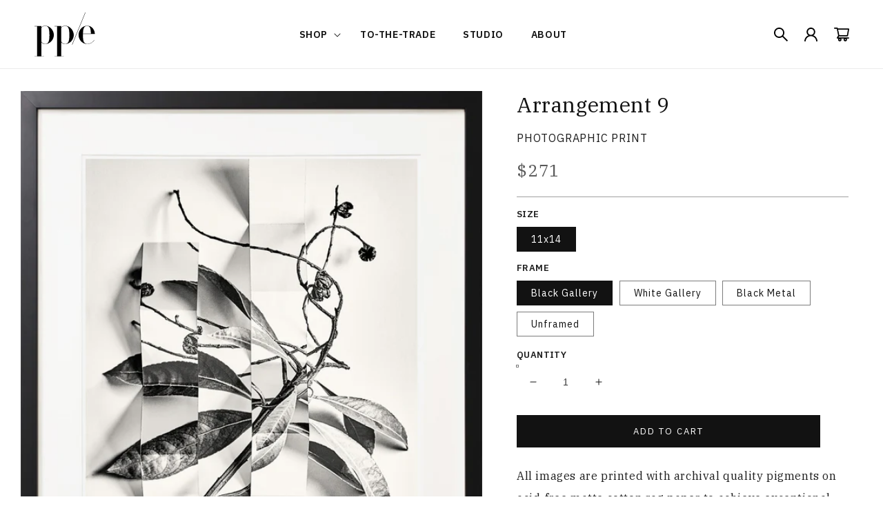

--- FILE ---
content_type: text/html; charset=utf-8
request_url: https://www.permanentpresseditions.com/products/arrangement-9
body_size: 33506
content:
<!doctype html>
<html class="no-js" lang="en">
  <head>
    <meta charset="utf-8">
    <meta http-equiv="X-UA-Compatible" content="IE=edge">
    <meta name="viewport" content="width=device-width,initial-scale=1">
    <meta name="theme-color" content="">
    <link rel="canonical" href="https://www.permanentpresseditions.com/products/arrangement-9">
    <link rel="preconnect" href="https://cdn.shopify.com" crossorigin><link rel="preconnect" href="https://fonts.googleapis.com">
    <link rel="preconnect" href="https://fonts.gstatic.com" crossorigin>   

    <title>
      Arrangement 9
 &ndash; PERMANENT PRESS EDITIONS</title>

    
      <meta name="description" content="All images are printed with archival quality pigments on acid-free matte cotton rag paper to achieve exceptional quality and longevity. Natural, Black and White frames are made from 100% wood molding, and our Matte Black Metal frame is constructed of solid metal. We use shatterproof Plexiglass, with 4 ply custom-cut wh">
    

    

<meta property="og:site_name" content="PERMANENT PRESS EDITIONS">
<meta property="og:url" content="https://www.permanentpresseditions.com/products/arrangement-9">
<meta property="og:title" content="Arrangement 9">
<meta property="og:type" content="product">
<meta property="og:description" content="All images are printed with archival quality pigments on acid-free matte cotton rag paper to achieve exceptional quality and longevity. Natural, Black and White frames are made from 100% wood molding, and our Matte Black Metal frame is constructed of solid metal. We use shatterproof Plexiglass, with 4 ply custom-cut wh"><meta property="og:image" content="http://www.permanentpresseditions.com/cdn/shop/products/09_ARRANGEMENT9_PRINT.jpg?v=1557857446">
  <meta property="og:image:secure_url" content="https://www.permanentpresseditions.com/cdn/shop/products/09_ARRANGEMENT9_PRINT.jpg?v=1557857446">
  <meta property="og:image:width" content="2400">
  <meta property="og:image:height" content="2866"><meta property="og:price:amount" content="159.00">
  <meta property="og:price:currency" content="USD"><meta name="twitter:card" content="summary_large_image">
<meta name="twitter:title" content="Arrangement 9">
<meta name="twitter:description" content="All images are printed with archival quality pigments on acid-free matte cotton rag paper to achieve exceptional quality and longevity. Natural, Black and White frames are made from 100% wood molding, and our Matte Black Metal frame is constructed of solid metal. We use shatterproof Plexiglass, with 4 ply custom-cut wh">


    <script src="//www.permanentpresseditions.com/cdn/shop/t/30/assets/global.js?v=138967679220690932761643754785" defer="defer"></script>
    <script>window.performance && window.performance.mark && window.performance.mark('shopify.content_for_header.start');</script><meta id="shopify-digital-wallet" name="shopify-digital-wallet" content="/3026441/digital_wallets/dialog">
<meta name="shopify-checkout-api-token" content="bc1ffb2b543a0bdbfe5e789ab40896c1">
<link rel="alternate" type="application/json+oembed" href="https://www.permanentpresseditions.com/products/arrangement-9.oembed">
<script async="async" src="/checkouts/internal/preloads.js?locale=en-US"></script>
<link rel="preconnect" href="https://shop.app" crossorigin="anonymous">
<script async="async" src="https://shop.app/checkouts/internal/preloads.js?locale=en-US&shop_id=3026441" crossorigin="anonymous"></script>
<script id="shopify-features" type="application/json">{"accessToken":"bc1ffb2b543a0bdbfe5e789ab40896c1","betas":["rich-media-storefront-analytics"],"domain":"www.permanentpresseditions.com","predictiveSearch":true,"shopId":3026441,"locale":"en"}</script>
<script>var Shopify = Shopify || {};
Shopify.shop = "xxxl.myshopify.com";
Shopify.locale = "en";
Shopify.currency = {"active":"USD","rate":"1.0"};
Shopify.country = "US";
Shopify.theme = {"name":"Permanent Press Editions 2.0.0","id":121946079293,"schema_name":"Permanent Press Editions","schema_version":"2.0.0","theme_store_id":null,"role":"main"};
Shopify.theme.handle = "null";
Shopify.theme.style = {"id":null,"handle":null};
Shopify.cdnHost = "www.permanentpresseditions.com/cdn";
Shopify.routes = Shopify.routes || {};
Shopify.routes.root = "/";</script>
<script type="module">!function(o){(o.Shopify=o.Shopify||{}).modules=!0}(window);</script>
<script>!function(o){function n(){var o=[];function n(){o.push(Array.prototype.slice.apply(arguments))}return n.q=o,n}var t=o.Shopify=o.Shopify||{};t.loadFeatures=n(),t.autoloadFeatures=n()}(window);</script>
<script>
  window.ShopifyPay = window.ShopifyPay || {};
  window.ShopifyPay.apiHost = "shop.app\/pay";
  window.ShopifyPay.redirectState = null;
</script>
<script id="shop-js-analytics" type="application/json">{"pageType":"product"}</script>
<script defer="defer" async type="module" src="//www.permanentpresseditions.com/cdn/shopifycloud/shop-js/modules/v2/client.init-shop-cart-sync_WVOgQShq.en.esm.js"></script>
<script defer="defer" async type="module" src="//www.permanentpresseditions.com/cdn/shopifycloud/shop-js/modules/v2/chunk.common_C_13GLB1.esm.js"></script>
<script defer="defer" async type="module" src="//www.permanentpresseditions.com/cdn/shopifycloud/shop-js/modules/v2/chunk.modal_CLfMGd0m.esm.js"></script>
<script type="module">
  await import("//www.permanentpresseditions.com/cdn/shopifycloud/shop-js/modules/v2/client.init-shop-cart-sync_WVOgQShq.en.esm.js");
await import("//www.permanentpresseditions.com/cdn/shopifycloud/shop-js/modules/v2/chunk.common_C_13GLB1.esm.js");
await import("//www.permanentpresseditions.com/cdn/shopifycloud/shop-js/modules/v2/chunk.modal_CLfMGd0m.esm.js");

  window.Shopify.SignInWithShop?.initShopCartSync?.({"fedCMEnabled":true,"windoidEnabled":true});

</script>
<script defer="defer" async type="module" src="//www.permanentpresseditions.com/cdn/shopifycloud/shop-js/modules/v2/client.payment-terms_BWmiNN46.en.esm.js"></script>
<script defer="defer" async type="module" src="//www.permanentpresseditions.com/cdn/shopifycloud/shop-js/modules/v2/chunk.common_C_13GLB1.esm.js"></script>
<script defer="defer" async type="module" src="//www.permanentpresseditions.com/cdn/shopifycloud/shop-js/modules/v2/chunk.modal_CLfMGd0m.esm.js"></script>
<script type="module">
  await import("//www.permanentpresseditions.com/cdn/shopifycloud/shop-js/modules/v2/client.payment-terms_BWmiNN46.en.esm.js");
await import("//www.permanentpresseditions.com/cdn/shopifycloud/shop-js/modules/v2/chunk.common_C_13GLB1.esm.js");
await import("//www.permanentpresseditions.com/cdn/shopifycloud/shop-js/modules/v2/chunk.modal_CLfMGd0m.esm.js");

  
</script>
<script>
  window.Shopify = window.Shopify || {};
  if (!window.Shopify.featureAssets) window.Shopify.featureAssets = {};
  window.Shopify.featureAssets['shop-js'] = {"shop-cart-sync":["modules/v2/client.shop-cart-sync_DuR37GeY.en.esm.js","modules/v2/chunk.common_C_13GLB1.esm.js","modules/v2/chunk.modal_CLfMGd0m.esm.js"],"init-fed-cm":["modules/v2/client.init-fed-cm_BucUoe6W.en.esm.js","modules/v2/chunk.common_C_13GLB1.esm.js","modules/v2/chunk.modal_CLfMGd0m.esm.js"],"shop-toast-manager":["modules/v2/client.shop-toast-manager_B0JfrpKj.en.esm.js","modules/v2/chunk.common_C_13GLB1.esm.js","modules/v2/chunk.modal_CLfMGd0m.esm.js"],"init-shop-cart-sync":["modules/v2/client.init-shop-cart-sync_WVOgQShq.en.esm.js","modules/v2/chunk.common_C_13GLB1.esm.js","modules/v2/chunk.modal_CLfMGd0m.esm.js"],"shop-button":["modules/v2/client.shop-button_B_U3bv27.en.esm.js","modules/v2/chunk.common_C_13GLB1.esm.js","modules/v2/chunk.modal_CLfMGd0m.esm.js"],"init-windoid":["modules/v2/client.init-windoid_DuP9q_di.en.esm.js","modules/v2/chunk.common_C_13GLB1.esm.js","modules/v2/chunk.modal_CLfMGd0m.esm.js"],"shop-cash-offers":["modules/v2/client.shop-cash-offers_BmULhtno.en.esm.js","modules/v2/chunk.common_C_13GLB1.esm.js","modules/v2/chunk.modal_CLfMGd0m.esm.js"],"pay-button":["modules/v2/client.pay-button_CrPSEbOK.en.esm.js","modules/v2/chunk.common_C_13GLB1.esm.js","modules/v2/chunk.modal_CLfMGd0m.esm.js"],"init-customer-accounts":["modules/v2/client.init-customer-accounts_jNk9cPYQ.en.esm.js","modules/v2/client.shop-login-button_DJ5ldayH.en.esm.js","modules/v2/chunk.common_C_13GLB1.esm.js","modules/v2/chunk.modal_CLfMGd0m.esm.js"],"avatar":["modules/v2/client.avatar_BTnouDA3.en.esm.js"],"checkout-modal":["modules/v2/client.checkout-modal_pBPyh9w8.en.esm.js","modules/v2/chunk.common_C_13GLB1.esm.js","modules/v2/chunk.modal_CLfMGd0m.esm.js"],"init-shop-for-new-customer-accounts":["modules/v2/client.init-shop-for-new-customer-accounts_BUoCy7a5.en.esm.js","modules/v2/client.shop-login-button_DJ5ldayH.en.esm.js","modules/v2/chunk.common_C_13GLB1.esm.js","modules/v2/chunk.modal_CLfMGd0m.esm.js"],"init-customer-accounts-sign-up":["modules/v2/client.init-customer-accounts-sign-up_CnczCz9H.en.esm.js","modules/v2/client.shop-login-button_DJ5ldayH.en.esm.js","modules/v2/chunk.common_C_13GLB1.esm.js","modules/v2/chunk.modal_CLfMGd0m.esm.js"],"init-shop-email-lookup-coordinator":["modules/v2/client.init-shop-email-lookup-coordinator_CzjY5t9o.en.esm.js","modules/v2/chunk.common_C_13GLB1.esm.js","modules/v2/chunk.modal_CLfMGd0m.esm.js"],"shop-follow-button":["modules/v2/client.shop-follow-button_CsYC63q7.en.esm.js","modules/v2/chunk.common_C_13GLB1.esm.js","modules/v2/chunk.modal_CLfMGd0m.esm.js"],"shop-login-button":["modules/v2/client.shop-login-button_DJ5ldayH.en.esm.js","modules/v2/chunk.common_C_13GLB1.esm.js","modules/v2/chunk.modal_CLfMGd0m.esm.js"],"shop-login":["modules/v2/client.shop-login_B9ccPdmx.en.esm.js","modules/v2/chunk.common_C_13GLB1.esm.js","modules/v2/chunk.modal_CLfMGd0m.esm.js"],"lead-capture":["modules/v2/client.lead-capture_D0K_KgYb.en.esm.js","modules/v2/chunk.common_C_13GLB1.esm.js","modules/v2/chunk.modal_CLfMGd0m.esm.js"],"payment-terms":["modules/v2/client.payment-terms_BWmiNN46.en.esm.js","modules/v2/chunk.common_C_13GLB1.esm.js","modules/v2/chunk.modal_CLfMGd0m.esm.js"]};
</script>
<script>(function() {
  var isLoaded = false;
  function asyncLoad() {
    if (isLoaded) return;
    isLoaded = true;
    var urls = ["https:\/\/social-referral.appspot.com\/b\/shopify\/load\/confirmation.js?enabled=false\u0026app_uuid=d54b148df3b94121\u0026shop=xxxl.myshopify.com","https:\/\/popup.lifterapps.com\/js\/modal.js?shop=xxxl.myshopify.com","https:\/\/chimpstatic.com\/mcjs-connected\/js\/users\/d31c1243316abf5a59e9253db\/5ad3509a6ba9bdf221e555960.js?shop=xxxl.myshopify.com"];
    for (var i = 0; i < urls.length; i++) {
      var s = document.createElement('script');
      s.type = 'text/javascript';
      s.async = true;
      s.src = urls[i];
      var x = document.getElementsByTagName('script')[0];
      x.parentNode.insertBefore(s, x);
    }
  };
  if(window.attachEvent) {
    window.attachEvent('onload', asyncLoad);
  } else {
    window.addEventListener('load', asyncLoad, false);
  }
})();</script>
<script id="__st">var __st={"a":3026441,"offset":-18000,"reqid":"5d6e4515-2fe0-4b7d-bcc3-36ba252301e2-1769632607","pageurl":"www.permanentpresseditions.com\/products\/arrangement-9","u":"ddc17444b10e","p":"product","rtyp":"product","rid":11971222927};</script>
<script>window.ShopifyPaypalV4VisibilityTracking = true;</script>
<script id="captcha-bootstrap">!function(){'use strict';const t='contact',e='account',n='new_comment',o=[[t,t],['blogs',n],['comments',n],[t,'customer']],c=[[e,'customer_login'],[e,'guest_login'],[e,'recover_customer_password'],[e,'create_customer']],r=t=>t.map((([t,e])=>`form[action*='/${t}']:not([data-nocaptcha='true']) input[name='form_type'][value='${e}']`)).join(','),a=t=>()=>t?[...document.querySelectorAll(t)].map((t=>t.form)):[];function s(){const t=[...o],e=r(t);return a(e)}const i='password',u='form_key',d=['recaptcha-v3-token','g-recaptcha-response','h-captcha-response',i],f=()=>{try{return window.sessionStorage}catch{return}},m='__shopify_v',_=t=>t.elements[u];function p(t,e,n=!1){try{const o=window.sessionStorage,c=JSON.parse(o.getItem(e)),{data:r}=function(t){const{data:e,action:n}=t;return t[m]||n?{data:e,action:n}:{data:t,action:n}}(c);for(const[e,n]of Object.entries(r))t.elements[e]&&(t.elements[e].value=n);n&&o.removeItem(e)}catch(o){console.error('form repopulation failed',{error:o})}}const l='form_type',E='cptcha';function T(t){t.dataset[E]=!0}const w=window,h=w.document,L='Shopify',v='ce_forms',y='captcha';let A=!1;((t,e)=>{const n=(g='f06e6c50-85a8-45c8-87d0-21a2b65856fe',I='https://cdn.shopify.com/shopifycloud/storefront-forms-hcaptcha/ce_storefront_forms_captcha_hcaptcha.v1.5.2.iife.js',D={infoText:'Protected by hCaptcha',privacyText:'Privacy',termsText:'Terms'},(t,e,n)=>{const o=w[L][v],c=o.bindForm;if(c)return c(t,g,e,D).then(n);var r;o.q.push([[t,g,e,D],n]),r=I,A||(h.body.append(Object.assign(h.createElement('script'),{id:'captcha-provider',async:!0,src:r})),A=!0)});var g,I,D;w[L]=w[L]||{},w[L][v]=w[L][v]||{},w[L][v].q=[],w[L][y]=w[L][y]||{},w[L][y].protect=function(t,e){n(t,void 0,e),T(t)},Object.freeze(w[L][y]),function(t,e,n,w,h,L){const[v,y,A,g]=function(t,e,n){const i=e?o:[],u=t?c:[],d=[...i,...u],f=r(d),m=r(i),_=r(d.filter((([t,e])=>n.includes(e))));return[a(f),a(m),a(_),s()]}(w,h,L),I=t=>{const e=t.target;return e instanceof HTMLFormElement?e:e&&e.form},D=t=>v().includes(t);t.addEventListener('submit',(t=>{const e=I(t);if(!e)return;const n=D(e)&&!e.dataset.hcaptchaBound&&!e.dataset.recaptchaBound,o=_(e),c=g().includes(e)&&(!o||!o.value);(n||c)&&t.preventDefault(),c&&!n&&(function(t){try{if(!f())return;!function(t){const e=f();if(!e)return;const n=_(t);if(!n)return;const o=n.value;o&&e.removeItem(o)}(t);const e=Array.from(Array(32),(()=>Math.random().toString(36)[2])).join('');!function(t,e){_(t)||t.append(Object.assign(document.createElement('input'),{type:'hidden',name:u})),t.elements[u].value=e}(t,e),function(t,e){const n=f();if(!n)return;const o=[...t.querySelectorAll(`input[type='${i}']`)].map((({name:t})=>t)),c=[...d,...o],r={};for(const[a,s]of new FormData(t).entries())c.includes(a)||(r[a]=s);n.setItem(e,JSON.stringify({[m]:1,action:t.action,data:r}))}(t,e)}catch(e){console.error('failed to persist form',e)}}(e),e.submit())}));const S=(t,e)=>{t&&!t.dataset[E]&&(n(t,e.some((e=>e===t))),T(t))};for(const o of['focusin','change'])t.addEventListener(o,(t=>{const e=I(t);D(e)&&S(e,y())}));const B=e.get('form_key'),M=e.get(l),P=B&&M;t.addEventListener('DOMContentLoaded',(()=>{const t=y();if(P)for(const e of t)e.elements[l].value===M&&p(e,B);[...new Set([...A(),...v().filter((t=>'true'===t.dataset.shopifyCaptcha))])].forEach((e=>S(e,t)))}))}(h,new URLSearchParams(w.location.search),n,t,e,['guest_login'])})(!0,!0)}();</script>
<script integrity="sha256-4kQ18oKyAcykRKYeNunJcIwy7WH5gtpwJnB7kiuLZ1E=" data-source-attribution="shopify.loadfeatures" defer="defer" src="//www.permanentpresseditions.com/cdn/shopifycloud/storefront/assets/storefront/load_feature-a0a9edcb.js" crossorigin="anonymous"></script>
<script crossorigin="anonymous" defer="defer" src="//www.permanentpresseditions.com/cdn/shopifycloud/storefront/assets/shopify_pay/storefront-65b4c6d7.js?v=20250812"></script>
<script data-source-attribution="shopify.dynamic_checkout.dynamic.init">var Shopify=Shopify||{};Shopify.PaymentButton=Shopify.PaymentButton||{isStorefrontPortableWallets:!0,init:function(){window.Shopify.PaymentButton.init=function(){};var t=document.createElement("script");t.src="https://www.permanentpresseditions.com/cdn/shopifycloud/portable-wallets/latest/portable-wallets.en.js",t.type="module",document.head.appendChild(t)}};
</script>
<script data-source-attribution="shopify.dynamic_checkout.buyer_consent">
  function portableWalletsHideBuyerConsent(e){var t=document.getElementById("shopify-buyer-consent"),n=document.getElementById("shopify-subscription-policy-button");t&&n&&(t.classList.add("hidden"),t.setAttribute("aria-hidden","true"),n.removeEventListener("click",e))}function portableWalletsShowBuyerConsent(e){var t=document.getElementById("shopify-buyer-consent"),n=document.getElementById("shopify-subscription-policy-button");t&&n&&(t.classList.remove("hidden"),t.removeAttribute("aria-hidden"),n.addEventListener("click",e))}window.Shopify?.PaymentButton&&(window.Shopify.PaymentButton.hideBuyerConsent=portableWalletsHideBuyerConsent,window.Shopify.PaymentButton.showBuyerConsent=portableWalletsShowBuyerConsent);
</script>
<script data-source-attribution="shopify.dynamic_checkout.cart.bootstrap">document.addEventListener("DOMContentLoaded",(function(){function t(){return document.querySelector("shopify-accelerated-checkout-cart, shopify-accelerated-checkout")}if(t())Shopify.PaymentButton.init();else{new MutationObserver((function(e,n){t()&&(Shopify.PaymentButton.init(),n.disconnect())})).observe(document.body,{childList:!0,subtree:!0})}}));
</script>
<link id="shopify-accelerated-checkout-styles" rel="stylesheet" media="screen" href="https://www.permanentpresseditions.com/cdn/shopifycloud/portable-wallets/latest/accelerated-checkout-backwards-compat.css" crossorigin="anonymous">
<style id="shopify-accelerated-checkout-cart">
        #shopify-buyer-consent {
  margin-top: 1em;
  display: inline-block;
  width: 100%;
}

#shopify-buyer-consent.hidden {
  display: none;
}

#shopify-subscription-policy-button {
  background: none;
  border: none;
  padding: 0;
  text-decoration: underline;
  font-size: inherit;
  cursor: pointer;
}

#shopify-subscription-policy-button::before {
  box-shadow: none;
}

      </style>
<script id="sections-script" data-sections="main-product,product-recommendations,header,footer" defer="defer" src="//www.permanentpresseditions.com/cdn/shop/t/30/compiled_assets/scripts.js?v=7794"></script>
<script>window.performance && window.performance.mark && window.performance.mark('shopify.content_for_header.end');</script>

    <link href="https://fonts.googleapis.com/css2?family=IBM+Plex+Sans:wght@400;600&family=IBM+Plex+Serif&display=swap" rel="stylesheet" media="print" onload="this.media='all'">

    <style data-shopify>
      :root {
        --font-body-family: 'IBM Plex Serif', serif;
        --font-body-style: normal;
        --font-body-weight: 400;

        --font-heading-family: 'IBM Plex Sans', sans-serif;
        --font-heading-style: normal;
        --font-heading-weight: 400;

        --font-body-scale: 1.0;
        --font-heading-scale: 1.0;

        --color-base-text: 18, 18, 18;
        --color-shadow: 18, 18, 18;
        --color-base-background-1: 255, 255, 255;
        --color-base-background-2: 243, 243, 243;
        --color-base-solid-button-labels: 255, 255, 255;
        --color-base-outline-button-labels: 18, 18, 18;
        --color-base-accent-1: 18, 18, 18;
        --color-base-accent-2: 51, 79, 180;
        --payment-terms-background-color: #FFFFFF;

        --gradient-base-background-1: #FFFFFF;
        --gradient-base-background-2: #F3F3F3;
        --gradient-base-accent-1: #121212;
        --gradient-base-accent-2: #334FB4;

        --media-padding: px;
        --media-border-opacity: 0.0;
        --media-border-width: 0px;
        --media-radius: 0px;
        --media-shadow-opacity: 0.0;
        --media-shadow-horizontal-offset: 0px;
        --media-shadow-vertical-offset: 0px;
        --media-shadow-blur-radius: 0px;

        --page-width: 144rem;
        --page-width-margin: 0rem;

        --card-image-padding: 0.0rem;
        --card-corner-radius: 0.0rem;
        --card-text-alignment: center;
        --card-border-width: 0.0rem;
        --card-border-opacity: 0.0;
        --card-shadow-opacity: 0.1;
        --card-shadow-horizontal-offset: 0.0rem;
        --card-shadow-vertical-offset: 0.0rem;
        --card-shadow-blur-radius: 0.0rem;

        --badge-corner-radius: 4.0rem;

        --popup-border-width: 1px;
        --popup-border-opacity: 0.1;
        --popup-corner-radius: 0px;
        --popup-shadow-opacity: 0.0;
        --popup-shadow-horizontal-offset: 0px;
        --popup-shadow-vertical-offset: 0px;
        --popup-shadow-blur-radius: 0px;

        --drawer-border-width: 1px;
        --drawer-border-opacity: 0.1;
        --drawer-shadow-opacity: 0.0;
        --drawer-shadow-horizontal-offset: 0px;
        --drawer-shadow-vertical-offset: 0px;
        --drawer-shadow-blur-radius: 0px;

        --spacing-sections-desktop: 0px;
        --spacing-sections-mobile: 0px;

        --grid-desktop-vertical-spacing: 40px;
        --grid-desktop-horizontal-spacing: 40px;
        --grid-mobile-vertical-spacing: 20px;
        --grid-mobile-horizontal-spacing: 20px;

        --text-boxes-border-opacity: 0.0;
        --text-boxes-border-width: 0px;
        --text-boxes-radius: 0px;
        --text-boxes-shadow-opacity: 0.0;
        --text-boxes-shadow-horizontal-offset: 0px;
        --text-boxes-shadow-vertical-offset: 0px;
        --text-boxes-shadow-blur-radius: 0px;

        --buttons-radius: 0px;
        --buttons-radius-outset: 0px;
        --buttons-border-width: 1px;
        --buttons-border-opacity: 1.0;
        --buttons-shadow-opacity: 0.0;
        --buttons-shadow-horizontal-offset: 0px;
        --buttons-shadow-vertical-offset: 0px;
        --buttons-shadow-blur-radius: 0px;
        --buttons-border-offset: 0px;

        --inputs-radius: 0px;
        --inputs-border-width: 1px;
        --inputs-border-opacity: 0.55;
        --inputs-shadow-opacity: 0.0;
        --inputs-shadow-horizontal-offset: 0px;
        --inputs-margin-offset: 0px;
        --inputs-shadow-vertical-offset: 0px;
        --inputs-shadow-blur-radius: 0px;
        --inputs-radius-outset: 0px;

        --variant-pills-radius: 0px;
        --variant-pills-border-width: 1px;
        --variant-pills-border-opacity: 0.55;
        --variant-pills-shadow-opacity: 0.0;
        --variant-pills-shadow-horizontal-offset: 0px;
        --variant-pills-shadow-vertical-offset: 0px;
        --variant-pills-shadow-blur-radius: 0px;
      }

      *,
      *::before,
      *::after {
        box-sizing: inherit;
      }

      html {
        box-sizing: border-box;
        font-size: calc(var(--font-body-scale) * 62.5%);
        height: 100%;
      }

      body {
        display: grid;
        grid-template-rows: auto auto 1fr auto;
        grid-template-columns: 100%;
        min-height: 100%;
        margin: 0;
        font-size: 1.5rem;
        letter-spacing: 0.06rem;
        line-height: calc(1 + 1 / var(--font-body-scale));
        font-family: var(--font-body-family);
        font-style: var(--font-body-style);
        font-weight: var(--font-body-weight);
      }

      @media screen and (min-width: 750px) {
        body {
          font-size: 1.6rem;
        }
      }
    </style>

    <link href="//www.permanentpresseditions.com/cdn/shop/t/30/assets/base.css?v=80919276703311329471646321524" rel="stylesheet" type="text/css" media="all" />
<link rel="preload" as="font" href="//www.permanentpresseditions.com/cdn/fonts/ibm_plex_sans/ibmplexsans_n4.4633946c9236bd5cc5d0394ad07b807eb7ca1b32.woff2" type="font/woff2" crossorigin><link rel="preload" as="font" href="//www.permanentpresseditions.com/cdn/fonts/assistant/assistant_n4.9120912a469cad1cc292572851508ca49d12e768.woff2" type="font/woff2" crossorigin><link rel="stylesheet" href="//www.permanentpresseditions.com/cdn/shop/t/30/assets/component-predictive-search.css?v=165644661289088488651643754778" media="print" onload="this.media='all'"><script>document.documentElement.className = document.documentElement.className.replace('no-js', 'js');
    if (Shopify.designMode) {
      document.documentElement.classList.add('shopify-design-mode');
    }
    </script>
  <link href="https://monorail-edge.shopifysvc.com" rel="dns-prefetch">
<script>(function(){if ("sendBeacon" in navigator && "performance" in window) {try {var session_token_from_headers = performance.getEntriesByType('navigation')[0].serverTiming.find(x => x.name == '_s').description;} catch {var session_token_from_headers = undefined;}var session_cookie_matches = document.cookie.match(/_shopify_s=([^;]*)/);var session_token_from_cookie = session_cookie_matches && session_cookie_matches.length === 2 ? session_cookie_matches[1] : "";var session_token = session_token_from_headers || session_token_from_cookie || "";function handle_abandonment_event(e) {var entries = performance.getEntries().filter(function(entry) {return /monorail-edge.shopifysvc.com/.test(entry.name);});if (!window.abandonment_tracked && entries.length === 0) {window.abandonment_tracked = true;var currentMs = Date.now();var navigation_start = performance.timing.navigationStart;var payload = {shop_id: 3026441,url: window.location.href,navigation_start,duration: currentMs - navigation_start,session_token,page_type: "product"};window.navigator.sendBeacon("https://monorail-edge.shopifysvc.com/v1/produce", JSON.stringify({schema_id: "online_store_buyer_site_abandonment/1.1",payload: payload,metadata: {event_created_at_ms: currentMs,event_sent_at_ms: currentMs}}));}}window.addEventListener('pagehide', handle_abandonment_event);}}());</script>
<script id="web-pixels-manager-setup">(function e(e,d,r,n,o){if(void 0===o&&(o={}),!Boolean(null===(a=null===(i=window.Shopify)||void 0===i?void 0:i.analytics)||void 0===a?void 0:a.replayQueue)){var i,a;window.Shopify=window.Shopify||{};var t=window.Shopify;t.analytics=t.analytics||{};var s=t.analytics;s.replayQueue=[],s.publish=function(e,d,r){return s.replayQueue.push([e,d,r]),!0};try{self.performance.mark("wpm:start")}catch(e){}var l=function(){var e={modern:/Edge?\/(1{2}[4-9]|1[2-9]\d|[2-9]\d{2}|\d{4,})\.\d+(\.\d+|)|Firefox\/(1{2}[4-9]|1[2-9]\d|[2-9]\d{2}|\d{4,})\.\d+(\.\d+|)|Chrom(ium|e)\/(9{2}|\d{3,})\.\d+(\.\d+|)|(Maci|X1{2}).+ Version\/(15\.\d+|(1[6-9]|[2-9]\d|\d{3,})\.\d+)([,.]\d+|)( \(\w+\)|)( Mobile\/\w+|) Safari\/|Chrome.+OPR\/(9{2}|\d{3,})\.\d+\.\d+|(CPU[ +]OS|iPhone[ +]OS|CPU[ +]iPhone|CPU IPhone OS|CPU iPad OS)[ +]+(15[._]\d+|(1[6-9]|[2-9]\d|\d{3,})[._]\d+)([._]\d+|)|Android:?[ /-](13[3-9]|1[4-9]\d|[2-9]\d{2}|\d{4,})(\.\d+|)(\.\d+|)|Android.+Firefox\/(13[5-9]|1[4-9]\d|[2-9]\d{2}|\d{4,})\.\d+(\.\d+|)|Android.+Chrom(ium|e)\/(13[3-9]|1[4-9]\d|[2-9]\d{2}|\d{4,})\.\d+(\.\d+|)|SamsungBrowser\/([2-9]\d|\d{3,})\.\d+/,legacy:/Edge?\/(1[6-9]|[2-9]\d|\d{3,})\.\d+(\.\d+|)|Firefox\/(5[4-9]|[6-9]\d|\d{3,})\.\d+(\.\d+|)|Chrom(ium|e)\/(5[1-9]|[6-9]\d|\d{3,})\.\d+(\.\d+|)([\d.]+$|.*Safari\/(?![\d.]+ Edge\/[\d.]+$))|(Maci|X1{2}).+ Version\/(10\.\d+|(1[1-9]|[2-9]\d|\d{3,})\.\d+)([,.]\d+|)( \(\w+\)|)( Mobile\/\w+|) Safari\/|Chrome.+OPR\/(3[89]|[4-9]\d|\d{3,})\.\d+\.\d+|(CPU[ +]OS|iPhone[ +]OS|CPU[ +]iPhone|CPU IPhone OS|CPU iPad OS)[ +]+(10[._]\d+|(1[1-9]|[2-9]\d|\d{3,})[._]\d+)([._]\d+|)|Android:?[ /-](13[3-9]|1[4-9]\d|[2-9]\d{2}|\d{4,})(\.\d+|)(\.\d+|)|Mobile Safari.+OPR\/([89]\d|\d{3,})\.\d+\.\d+|Android.+Firefox\/(13[5-9]|1[4-9]\d|[2-9]\d{2}|\d{4,})\.\d+(\.\d+|)|Android.+Chrom(ium|e)\/(13[3-9]|1[4-9]\d|[2-9]\d{2}|\d{4,})\.\d+(\.\d+|)|Android.+(UC? ?Browser|UCWEB|U3)[ /]?(15\.([5-9]|\d{2,})|(1[6-9]|[2-9]\d|\d{3,})\.\d+)\.\d+|SamsungBrowser\/(5\.\d+|([6-9]|\d{2,})\.\d+)|Android.+MQ{2}Browser\/(14(\.(9|\d{2,})|)|(1[5-9]|[2-9]\d|\d{3,})(\.\d+|))(\.\d+|)|K[Aa][Ii]OS\/(3\.\d+|([4-9]|\d{2,})\.\d+)(\.\d+|)/},d=e.modern,r=e.legacy,n=navigator.userAgent;return n.match(d)?"modern":n.match(r)?"legacy":"unknown"}(),u="modern"===l?"modern":"legacy",c=(null!=n?n:{modern:"",legacy:""})[u],f=function(e){return[e.baseUrl,"/wpm","/b",e.hashVersion,"modern"===e.buildTarget?"m":"l",".js"].join("")}({baseUrl:d,hashVersion:r,buildTarget:u}),m=function(e){var d=e.version,r=e.bundleTarget,n=e.surface,o=e.pageUrl,i=e.monorailEndpoint;return{emit:function(e){var a=e.status,t=e.errorMsg,s=(new Date).getTime(),l=JSON.stringify({metadata:{event_sent_at_ms:s},events:[{schema_id:"web_pixels_manager_load/3.1",payload:{version:d,bundle_target:r,page_url:o,status:a,surface:n,error_msg:t},metadata:{event_created_at_ms:s}}]});if(!i)return console&&console.warn&&console.warn("[Web Pixels Manager] No Monorail endpoint provided, skipping logging."),!1;try{return self.navigator.sendBeacon.bind(self.navigator)(i,l)}catch(e){}var u=new XMLHttpRequest;try{return u.open("POST",i,!0),u.setRequestHeader("Content-Type","text/plain"),u.send(l),!0}catch(e){return console&&console.warn&&console.warn("[Web Pixels Manager] Got an unhandled error while logging to Monorail."),!1}}}}({version:r,bundleTarget:l,surface:e.surface,pageUrl:self.location.href,monorailEndpoint:e.monorailEndpoint});try{o.browserTarget=l,function(e){var d=e.src,r=e.async,n=void 0===r||r,o=e.onload,i=e.onerror,a=e.sri,t=e.scriptDataAttributes,s=void 0===t?{}:t,l=document.createElement("script"),u=document.querySelector("head"),c=document.querySelector("body");if(l.async=n,l.src=d,a&&(l.integrity=a,l.crossOrigin="anonymous"),s)for(var f in s)if(Object.prototype.hasOwnProperty.call(s,f))try{l.dataset[f]=s[f]}catch(e){}if(o&&l.addEventListener("load",o),i&&l.addEventListener("error",i),u)u.appendChild(l);else{if(!c)throw new Error("Did not find a head or body element to append the script");c.appendChild(l)}}({src:f,async:!0,onload:function(){if(!function(){var e,d;return Boolean(null===(d=null===(e=window.Shopify)||void 0===e?void 0:e.analytics)||void 0===d?void 0:d.initialized)}()){var d=window.webPixelsManager.init(e)||void 0;if(d){var r=window.Shopify.analytics;r.replayQueue.forEach((function(e){var r=e[0],n=e[1],o=e[2];d.publishCustomEvent(r,n,o)})),r.replayQueue=[],r.publish=d.publishCustomEvent,r.visitor=d.visitor,r.initialized=!0}}},onerror:function(){return m.emit({status:"failed",errorMsg:"".concat(f," has failed to load")})},sri:function(e){var d=/^sha384-[A-Za-z0-9+/=]+$/;return"string"==typeof e&&d.test(e)}(c)?c:"",scriptDataAttributes:o}),m.emit({status:"loading"})}catch(e){m.emit({status:"failed",errorMsg:(null==e?void 0:e.message)||"Unknown error"})}}})({shopId: 3026441,storefrontBaseUrl: "https://www.permanentpresseditions.com",extensionsBaseUrl: "https://extensions.shopifycdn.com/cdn/shopifycloud/web-pixels-manager",monorailEndpoint: "https://monorail-edge.shopifysvc.com/unstable/produce_batch",surface: "storefront-renderer",enabledBetaFlags: ["2dca8a86"],webPixelsConfigList: [{"id":"571867197","configuration":"{\"tagID\":\"2613923682756\"}","eventPayloadVersion":"v1","runtimeContext":"STRICT","scriptVersion":"18031546ee651571ed29edbe71a3550b","type":"APP","apiClientId":3009811,"privacyPurposes":["ANALYTICS","MARKETING","SALE_OF_DATA"],"dataSharingAdjustments":{"protectedCustomerApprovalScopes":["read_customer_address","read_customer_email","read_customer_name","read_customer_personal_data","read_customer_phone"]}},{"id":"185925693","configuration":"{\"pixel_id\":\"883951442144926\",\"pixel_type\":\"facebook_pixel\",\"metaapp_system_user_token\":\"-\"}","eventPayloadVersion":"v1","runtimeContext":"OPEN","scriptVersion":"ca16bc87fe92b6042fbaa3acc2fbdaa6","type":"APP","apiClientId":2329312,"privacyPurposes":["ANALYTICS","MARKETING","SALE_OF_DATA"],"dataSharingAdjustments":{"protectedCustomerApprovalScopes":["read_customer_address","read_customer_email","read_customer_name","read_customer_personal_data","read_customer_phone"]}},{"id":"84574269","eventPayloadVersion":"v1","runtimeContext":"LAX","scriptVersion":"1","type":"CUSTOM","privacyPurposes":["ANALYTICS"],"name":"Google Analytics tag (migrated)"},{"id":"shopify-app-pixel","configuration":"{}","eventPayloadVersion":"v1","runtimeContext":"STRICT","scriptVersion":"0450","apiClientId":"shopify-pixel","type":"APP","privacyPurposes":["ANALYTICS","MARKETING"]},{"id":"shopify-custom-pixel","eventPayloadVersion":"v1","runtimeContext":"LAX","scriptVersion":"0450","apiClientId":"shopify-pixel","type":"CUSTOM","privacyPurposes":["ANALYTICS","MARKETING"]}],isMerchantRequest: false,initData: {"shop":{"name":"PERMANENT PRESS EDITIONS","paymentSettings":{"currencyCode":"USD"},"myshopifyDomain":"xxxl.myshopify.com","countryCode":"US","storefrontUrl":"https:\/\/www.permanentpresseditions.com"},"customer":null,"cart":null,"checkout":null,"productVariants":[{"price":{"amount":271.0,"currencyCode":"USD"},"product":{"title":"Arrangement 9","vendor":"Permanent Press Editions","id":"11971222927","untranslatedTitle":"Arrangement 9","url":"\/products\/arrangement-9","type":"Photographic Print"},"id":"39409822826557","image":{"src":"\/\/www.permanentpresseditions.com\/cdn\/shop\/products\/09_ARRANGEMENT9_BF.jpg?v=1557857446"},"sku":"Arrangement9_11x14_B","title":"11x14 \/ Black Gallery","untranslatedTitle":"11x14 \/ Black Gallery"},{"price":{"amount":271.0,"currencyCode":"USD"},"product":{"title":"Arrangement 9","vendor":"Permanent Press Editions","id":"11971222927","untranslatedTitle":"Arrangement 9","url":"\/products\/arrangement-9","type":"Photographic Print"},"id":"39409822859325","image":{"src":"\/\/www.permanentpresseditions.com\/cdn\/shop\/products\/09_ARRANGEMENT9_WF.jpg?v=1557857446"},"sku":"Arrangement9_11x14_W","title":"11x14 \/ White Gallery","untranslatedTitle":"11x14 \/ White Gallery"},{"price":{"amount":274.0,"currencyCode":"USD"},"product":{"title":"Arrangement 9","vendor":"Permanent Press Editions","id":"11971222927","untranslatedTitle":"Arrangement 9","url":"\/products\/arrangement-9","type":"Photographic Print"},"id":"28530704744509","image":{"src":"\/\/www.permanentpresseditions.com\/cdn\/shop\/products\/09_ARRANGEMENT9_MetalBF.jpg?v=1557857447"},"sku":"Arrangement9_11x14_BM","title":"11x14 \/ Black Metal","untranslatedTitle":"11x14 \/ Black Metal"},{"price":{"amount":159.0,"currencyCode":"USD"},"product":{"title":"Arrangement 9","vendor":"Permanent Press Editions","id":"11971222927","untranslatedTitle":"Arrangement 9","url":"\/products\/arrangement-9","type":"Photographic Print"},"id":"49427574799","image":{"src":"\/\/www.permanentpresseditions.com\/cdn\/shop\/products\/09_ARRANGEMENT9_PRINT.jpg?v=1557857446"},"sku":"Arrangement9_11x14_U","title":"11x14 \/ Unframed","untranslatedTitle":"11x14 \/ Unframed"}],"purchasingCompany":null},},"https://www.permanentpresseditions.com/cdn","fcfee988w5aeb613cpc8e4bc33m6693e112",{"modern":"","legacy":""},{"shopId":"3026441","storefrontBaseUrl":"https:\/\/www.permanentpresseditions.com","extensionBaseUrl":"https:\/\/extensions.shopifycdn.com\/cdn\/shopifycloud\/web-pixels-manager","surface":"storefront-renderer","enabledBetaFlags":"[\"2dca8a86\"]","isMerchantRequest":"false","hashVersion":"fcfee988w5aeb613cpc8e4bc33m6693e112","publish":"custom","events":"[[\"page_viewed\",{}],[\"product_viewed\",{\"productVariant\":{\"price\":{\"amount\":271.0,\"currencyCode\":\"USD\"},\"product\":{\"title\":\"Arrangement 9\",\"vendor\":\"Permanent Press Editions\",\"id\":\"11971222927\",\"untranslatedTitle\":\"Arrangement 9\",\"url\":\"\/products\/arrangement-9\",\"type\":\"Photographic Print\"},\"id\":\"39409822826557\",\"image\":{\"src\":\"\/\/www.permanentpresseditions.com\/cdn\/shop\/products\/09_ARRANGEMENT9_BF.jpg?v=1557857446\"},\"sku\":\"Arrangement9_11x14_B\",\"title\":\"11x14 \/ Black Gallery\",\"untranslatedTitle\":\"11x14 \/ Black Gallery\"}}]]"});</script><script>
  window.ShopifyAnalytics = window.ShopifyAnalytics || {};
  window.ShopifyAnalytics.meta = window.ShopifyAnalytics.meta || {};
  window.ShopifyAnalytics.meta.currency = 'USD';
  var meta = {"product":{"id":11971222927,"gid":"gid:\/\/shopify\/Product\/11971222927","vendor":"Permanent Press Editions","type":"Photographic Print","handle":"arrangement-9","variants":[{"id":39409822826557,"price":27100,"name":"Arrangement 9 - 11x14 \/ Black Gallery","public_title":"11x14 \/ Black Gallery","sku":"Arrangement9_11x14_B"},{"id":39409822859325,"price":27100,"name":"Arrangement 9 - 11x14 \/ White Gallery","public_title":"11x14 \/ White Gallery","sku":"Arrangement9_11x14_W"},{"id":28530704744509,"price":27400,"name":"Arrangement 9 - 11x14 \/ Black Metal","public_title":"11x14 \/ Black Metal","sku":"Arrangement9_11x14_BM"},{"id":49427574799,"price":15900,"name":"Arrangement 9 - 11x14 \/ Unframed","public_title":"11x14 \/ Unframed","sku":"Arrangement9_11x14_U"}],"remote":false},"page":{"pageType":"product","resourceType":"product","resourceId":11971222927,"requestId":"5d6e4515-2fe0-4b7d-bcc3-36ba252301e2-1769632607"}};
  for (var attr in meta) {
    window.ShopifyAnalytics.meta[attr] = meta[attr];
  }
</script>
<script class="analytics">
  (function () {
    var customDocumentWrite = function(content) {
      var jquery = null;

      if (window.jQuery) {
        jquery = window.jQuery;
      } else if (window.Checkout && window.Checkout.$) {
        jquery = window.Checkout.$;
      }

      if (jquery) {
        jquery('body').append(content);
      }
    };

    var hasLoggedConversion = function(token) {
      if (token) {
        return document.cookie.indexOf('loggedConversion=' + token) !== -1;
      }
      return false;
    }

    var setCookieIfConversion = function(token) {
      if (token) {
        var twoMonthsFromNow = new Date(Date.now());
        twoMonthsFromNow.setMonth(twoMonthsFromNow.getMonth() + 2);

        document.cookie = 'loggedConversion=' + token + '; expires=' + twoMonthsFromNow;
      }
    }

    var trekkie = window.ShopifyAnalytics.lib = window.trekkie = window.trekkie || [];
    if (trekkie.integrations) {
      return;
    }
    trekkie.methods = [
      'identify',
      'page',
      'ready',
      'track',
      'trackForm',
      'trackLink'
    ];
    trekkie.factory = function(method) {
      return function() {
        var args = Array.prototype.slice.call(arguments);
        args.unshift(method);
        trekkie.push(args);
        return trekkie;
      };
    };
    for (var i = 0; i < trekkie.methods.length; i++) {
      var key = trekkie.methods[i];
      trekkie[key] = trekkie.factory(key);
    }
    trekkie.load = function(config) {
      trekkie.config = config || {};
      trekkie.config.initialDocumentCookie = document.cookie;
      var first = document.getElementsByTagName('script')[0];
      var script = document.createElement('script');
      script.type = 'text/javascript';
      script.onerror = function(e) {
        var scriptFallback = document.createElement('script');
        scriptFallback.type = 'text/javascript';
        scriptFallback.onerror = function(error) {
                var Monorail = {
      produce: function produce(monorailDomain, schemaId, payload) {
        var currentMs = new Date().getTime();
        var event = {
          schema_id: schemaId,
          payload: payload,
          metadata: {
            event_created_at_ms: currentMs,
            event_sent_at_ms: currentMs
          }
        };
        return Monorail.sendRequest("https://" + monorailDomain + "/v1/produce", JSON.stringify(event));
      },
      sendRequest: function sendRequest(endpointUrl, payload) {
        // Try the sendBeacon API
        if (window && window.navigator && typeof window.navigator.sendBeacon === 'function' && typeof window.Blob === 'function' && !Monorail.isIos12()) {
          var blobData = new window.Blob([payload], {
            type: 'text/plain'
          });

          if (window.navigator.sendBeacon(endpointUrl, blobData)) {
            return true;
          } // sendBeacon was not successful

        } // XHR beacon

        var xhr = new XMLHttpRequest();

        try {
          xhr.open('POST', endpointUrl);
          xhr.setRequestHeader('Content-Type', 'text/plain');
          xhr.send(payload);
        } catch (e) {
          console.log(e);
        }

        return false;
      },
      isIos12: function isIos12() {
        return window.navigator.userAgent.lastIndexOf('iPhone; CPU iPhone OS 12_') !== -1 || window.navigator.userAgent.lastIndexOf('iPad; CPU OS 12_') !== -1;
      }
    };
    Monorail.produce('monorail-edge.shopifysvc.com',
      'trekkie_storefront_load_errors/1.1',
      {shop_id: 3026441,
      theme_id: 121946079293,
      app_name: "storefront",
      context_url: window.location.href,
      source_url: "//www.permanentpresseditions.com/cdn/s/trekkie.storefront.a804e9514e4efded663580eddd6991fcc12b5451.min.js"});

        };
        scriptFallback.async = true;
        scriptFallback.src = '//www.permanentpresseditions.com/cdn/s/trekkie.storefront.a804e9514e4efded663580eddd6991fcc12b5451.min.js';
        first.parentNode.insertBefore(scriptFallback, first);
      };
      script.async = true;
      script.src = '//www.permanentpresseditions.com/cdn/s/trekkie.storefront.a804e9514e4efded663580eddd6991fcc12b5451.min.js';
      first.parentNode.insertBefore(script, first);
    };
    trekkie.load(
      {"Trekkie":{"appName":"storefront","development":false,"defaultAttributes":{"shopId":3026441,"isMerchantRequest":null,"themeId":121946079293,"themeCityHash":"15502986432133745112","contentLanguage":"en","currency":"USD","eventMetadataId":"e4eeabd6-e749-41a1-b924-e472b230d937"},"isServerSideCookieWritingEnabled":true,"monorailRegion":"shop_domain","enabledBetaFlags":["65f19447","b5387b81"]},"Session Attribution":{},"S2S":{"facebookCapiEnabled":false,"source":"trekkie-storefront-renderer","apiClientId":580111}}
    );

    var loaded = false;
    trekkie.ready(function() {
      if (loaded) return;
      loaded = true;

      window.ShopifyAnalytics.lib = window.trekkie;

      var originalDocumentWrite = document.write;
      document.write = customDocumentWrite;
      try { window.ShopifyAnalytics.merchantGoogleAnalytics.call(this); } catch(error) {};
      document.write = originalDocumentWrite;

      window.ShopifyAnalytics.lib.page(null,{"pageType":"product","resourceType":"product","resourceId":11971222927,"requestId":"5d6e4515-2fe0-4b7d-bcc3-36ba252301e2-1769632607","shopifyEmitted":true});

      var match = window.location.pathname.match(/checkouts\/(.+)\/(thank_you|post_purchase)/)
      var token = match? match[1]: undefined;
      if (!hasLoggedConversion(token)) {
        setCookieIfConversion(token);
        window.ShopifyAnalytics.lib.track("Viewed Product",{"currency":"USD","variantId":39409822826557,"productId":11971222927,"productGid":"gid:\/\/shopify\/Product\/11971222927","name":"Arrangement 9 - 11x14 \/ Black Gallery","price":"271.00","sku":"Arrangement9_11x14_B","brand":"Permanent Press Editions","variant":"11x14 \/ Black Gallery","category":"Photographic Print","nonInteraction":true,"remote":false},undefined,undefined,{"shopifyEmitted":true});
      window.ShopifyAnalytics.lib.track("monorail:\/\/trekkie_storefront_viewed_product\/1.1",{"currency":"USD","variantId":39409822826557,"productId":11971222927,"productGid":"gid:\/\/shopify\/Product\/11971222927","name":"Arrangement 9 - 11x14 \/ Black Gallery","price":"271.00","sku":"Arrangement9_11x14_B","brand":"Permanent Press Editions","variant":"11x14 \/ Black Gallery","category":"Photographic Print","nonInteraction":true,"remote":false,"referer":"https:\/\/www.permanentpresseditions.com\/products\/arrangement-9"});
      }
    });


        var eventsListenerScript = document.createElement('script');
        eventsListenerScript.async = true;
        eventsListenerScript.src = "//www.permanentpresseditions.com/cdn/shopifycloud/storefront/assets/shop_events_listener-3da45d37.js";
        document.getElementsByTagName('head')[0].appendChild(eventsListenerScript);

})();</script>
  <script>
  if (!window.ga || (window.ga && typeof window.ga !== 'function')) {
    window.ga = function ga() {
      (window.ga.q = window.ga.q || []).push(arguments);
      if (window.Shopify && window.Shopify.analytics && typeof window.Shopify.analytics.publish === 'function') {
        window.Shopify.analytics.publish("ga_stub_called", {}, {sendTo: "google_osp_migration"});
      }
      console.error("Shopify's Google Analytics stub called with:", Array.from(arguments), "\nSee https://help.shopify.com/manual/promoting-marketing/pixels/pixel-migration#google for more information.");
    };
    if (window.Shopify && window.Shopify.analytics && typeof window.Shopify.analytics.publish === 'function') {
      window.Shopify.analytics.publish("ga_stub_initialized", {}, {sendTo: "google_osp_migration"});
    }
  }
</script>
<script
  defer
  src="https://www.permanentpresseditions.com/cdn/shopifycloud/perf-kit/shopify-perf-kit-3.1.0.min.js"
  data-application="storefront-renderer"
  data-shop-id="3026441"
  data-render-region="gcp-us-central1"
  data-page-type="product"
  data-theme-instance-id="121946079293"
  data-theme-name="Permanent Press Editions"
  data-theme-version="2.0.0"
  data-monorail-region="shop_domain"
  data-resource-timing-sampling-rate="10"
  data-shs="true"
  data-shs-beacon="true"
  data-shs-export-with-fetch="true"
  data-shs-logs-sample-rate="1"
  data-shs-beacon-endpoint="https://www.permanentpresseditions.com/api/collect"
></script>
</head>

  <body class="gradient">
    <a class="skip-to-content-link button visually-hidden" href="#MainContent">
      Skip to content
    </a>

    <div id="shopify-section-announcement-bar" class="shopify-section">
</div>
    <div id="shopify-section-header" class="shopify-section section-header"><link rel="stylesheet" href="//www.permanentpresseditions.com/cdn/shop/t/30/assets/component-list-menu.css?v=178353884503511279921644098077" media="print" onload="this.media='all'">
<link rel="stylesheet" href="//www.permanentpresseditions.com/cdn/shop/t/30/assets/component-search.css?v=96455689198851321781643754780" media="print" onload="this.media='all'">
<link rel="stylesheet" href="//www.permanentpresseditions.com/cdn/shop/t/30/assets/component-menu-drawer.css?v=126731818748055994231643754775" media="print" onload="this.media='all'">
<link rel="stylesheet" href="//www.permanentpresseditions.com/cdn/shop/t/30/assets/component-cart-notification.css?v=107019900565326663291643754770" media="print" onload="this.media='all'">
<link rel="stylesheet" href="//www.permanentpresseditions.com/cdn/shop/t/30/assets/component-cart-items.css?v=45858802644496945541643754769" media="print" onload="this.media='all'"><link rel="stylesheet" href="//www.permanentpresseditions.com/cdn/shop/t/30/assets/component-price.css?v=137116243420738447071644444483" media="print" onload="this.media='all'">
  <link rel="stylesheet" href="//www.permanentpresseditions.com/cdn/shop/t/30/assets/component-loading-overlay.css?v=167310470843593579841643754775" media="print" onload="this.media='all'"><noscript><link href="//www.permanentpresseditions.com/cdn/shop/t/30/assets/component-list-menu.css?v=178353884503511279921644098077" rel="stylesheet" type="text/css" media="all" /></noscript>
<noscript><link href="//www.permanentpresseditions.com/cdn/shop/t/30/assets/component-search.css?v=96455689198851321781643754780" rel="stylesheet" type="text/css" media="all" /></noscript>
<noscript><link href="//www.permanentpresseditions.com/cdn/shop/t/30/assets/component-menu-drawer.css?v=126731818748055994231643754775" rel="stylesheet" type="text/css" media="all" /></noscript>
<noscript><link href="//www.permanentpresseditions.com/cdn/shop/t/30/assets/component-cart-notification.css?v=107019900565326663291643754770" rel="stylesheet" type="text/css" media="all" /></noscript>
<noscript><link href="//www.permanentpresseditions.com/cdn/shop/t/30/assets/component-cart-items.css?v=45858802644496945541643754769" rel="stylesheet" type="text/css" media="all" /></noscript>

<style>
  header-drawer {
    justify-self: start;
    margin-left: -1.2rem;
  }

  @media screen and (min-width: 990px) {
    header-drawer {
      display: none;
    }
  }

  .menu-drawer-container {
    display: flex;
  }

  .list-menu {
    list-style: none;
    padding: 0;
    margin: 0;
  }

  .list-menu--inline {
    display: inline-flex;
    flex-wrap: wrap;
  }

  summary.list-menu__item {
    padding-right: 2.7rem;
  }

  .list-menu__item {
    display: flex;
    align-items: center;
    line-height: calc(1 + 0.3 / var(--font-body-scale));
  }

  .list-menu__item--link {
    text-decoration: none;
    padding-bottom: 1rem;
    padding-top: 1rem;
    line-height: calc(1 + 0.8 / var(--font-body-scale));
  }

  @media screen and (min-width: 750px) {
    .list-menu__item--link {
      padding-bottom: 0.5rem;
      padding-top: 0.5rem;
    }
  }
</style><style data-shopify>.section-header {
    margin-bottom: 0px;
  }

  @media screen and (min-width: 750px) {
    .section-header {
      margin-bottom: 0px;
    }
  }</style><script src="//www.permanentpresseditions.com/cdn/shop/t/30/assets/details-disclosure.js?v=118626640824924522881643754783" defer="defer"></script>
<script src="//www.permanentpresseditions.com/cdn/shop/t/30/assets/details-modal.js?v=4511761896672669691643754784" defer="defer"></script>
<script src="//www.permanentpresseditions.com/cdn/shop/t/30/assets/cart-notification.js?v=18770815536247936311643754766" defer="defer"></script>

<svg xmlns="http://www.w3.org/2000/svg" class="hidden">
  <symbol id="icon-search" viewbox="0 0 18 19" fill="none">
    <path fill-rule="evenodd" clip-rule="evenodd" d="M11.03 11.68A5.784 5.784 0 112.85 3.5a5.784 5.784 0 018.18 8.18zm.26 1.12a6.78 6.78 0 11.72-.7l5.4 5.4a.5.5 0 11-.71.7l-5.41-5.4z" fill="currentColor"/>
  </symbol>

  <symbol id="icon-close" class="icon icon-close" fill="none" viewBox="0 0 18 17">
    <path d="M.865 15.978a.5.5 0 00.707.707l7.433-7.431 7.579 7.282a.501.501 0 00.846-.37.5.5 0 00-.153-.351L9.712 8.546l7.417-7.416a.5.5 0 10-.707-.708L8.991 7.853 1.413.573a.5.5 0 10-.693.72l7.563 7.268-7.418 7.417z" fill="currentColor">
  </symbol>
</svg>
<sticky-header class="header-wrapper color-background-1 gradient header-wrapper--border-bottom">
  <header class="header header--middle-left page-width header--has-menu"><header-drawer data-breakpoint="tablet">
        <details id="Details-menu-drawer-container" class="menu-drawer-container">
          <summary class="header__icon header__icon--menu header__icon--summary link focus-inset" aria-label="Menu">
            <span>
              <svg xmlns="http://www.w3.org/2000/svg" aria-hidden="true" focusable="false" role="presentation" class="icon icon-hamburger" fill="none" viewBox="0 0 18 16">
  <path d="M1 .5a.5.5 0 100 1h15.71a.5.5 0 000-1H1zM.5 8a.5.5 0 01.5-.5h15.71a.5.5 0 010 1H1A.5.5 0 01.5 8zm0 7a.5.5 0 01.5-.5h15.71a.5.5 0 010 1H1a.5.5 0 01-.5-.5z" fill="currentColor">
</svg>

              <svg xmlns="http://www.w3.org/2000/svg" aria-hidden="true" focusable="false" role="presentation" class="icon icon-close" fill="none" viewBox="0 0 18 17">
  <path d="M.865 15.978a.5.5 0 00.707.707l7.433-7.431 7.579 7.282a.501.501 0 00.846-.37.5.5 0 00-.153-.351L9.712 8.546l7.417-7.416a.5.5 0 10-.707-.708L8.991 7.853 1.413.573a.5.5 0 10-.693.72l7.563 7.268-7.418 7.417z" fill="currentColor">
</svg>

            </span>
          </summary>
          <div id="menu-drawer" class="menu-drawer motion-reduce" tabindex="-1">
            <div class="menu-drawer__inner-container">
              <div class="menu-drawer__navigation-container">
                <nav class="menu-drawer__navigation">
                  <ul class="menu-drawer__menu list-menu" role="list"><li><details id="Details-menu-drawer-menu-item-1">
                            <summary class="menu-drawer__menu-item list-menu__item link link--text focus-inset">
                              SHOP
                              <svg viewBox="0 0 14 10" fill="none" aria-hidden="true" focusable="false" role="presentation" class="icon icon-arrow" xmlns="http://www.w3.org/2000/svg">
  <path fill-rule="evenodd" clip-rule="evenodd" d="M8.537.808a.5.5 0 01.817-.162l4 4a.5.5 0 010 .708l-4 4a.5.5 0 11-.708-.708L11.793 5.5H1a.5.5 0 010-1h10.793L8.646 1.354a.5.5 0 01-.109-.546z" fill="currentColor">
</svg>

                              <svg aria-hidden="true" focusable="false" role="presentation" class="icon icon-caret" viewBox="0 0 10 6">
  <path fill-rule="evenodd" clip-rule="evenodd" d="M9.354.646a.5.5 0 00-.708 0L5 4.293 1.354.646a.5.5 0 00-.708.708l4 4a.5.5 0 00.708 0l4-4a.5.5 0 000-.708z" fill="currentColor">
</svg>

                            </summary>
                            <div id="link-SHOP" class="menu-drawer__submenu motion-reduce" tabindex="-1">
                              <div class="menu-drawer__inner-submenu">
                                <button class="menu-drawer__close-button link link--text focus-inset" aria-expanded="true">
                                  <svg viewBox="0 0 14 10" fill="none" aria-hidden="true" focusable="false" role="presentation" class="icon icon-arrow" xmlns="http://www.w3.org/2000/svg">
  <path fill-rule="evenodd" clip-rule="evenodd" d="M8.537.808a.5.5 0 01.817-.162l4 4a.5.5 0 010 .708l-4 4a.5.5 0 11-.708-.708L11.793 5.5H1a.5.5 0 010-1h10.793L8.646 1.354a.5.5 0 01-.109-.546z" fill="currentColor">
</svg>

                                  SHOP
                                </button>
                                <ul class="menu-drawer__menu list-menu" role="list" tabindex="-1"><li><a href="/collections/framed-mini-print-collection" class="menu-drawer__menu-item link link--text list-menu__item focus-inset">
                                          Framed Mini Prints
                                        </a></li><li><a href="/collections/edition-no-8" class="menu-drawer__menu-item link link--text list-menu__item focus-inset">
                                          Edition No. 8: Grayscale
                                        </a></li><li><a href="/collections/edition-no-7" class="menu-drawer__menu-item link link--text list-menu__item focus-inset">
                                          Edition No. 7: Paper Trail
                                        </a></li><li><a href="/collections/edition-no-6" class="menu-drawer__menu-item link link--text list-menu__item focus-inset">
                                          Edition No. 6: Packaged Goods
                                        </a></li><li><a href="/collections/edition-no-5" class="menu-drawer__menu-item link link--text list-menu__item focus-inset">
                                          Edition No. 5: Cut Flowers
                                        </a></li><li><a href="/collections/edition-no-4" class="menu-drawer__menu-item link link--text list-menu__item focus-inset">
                                          Edition No. 4: Case Studies
                                        </a></li><li><a href="/collections/edition-no-3" class="menu-drawer__menu-item link link--text list-menu__item focus-inset">
                                          Edition No. 3: Network
                                        </a></li><li><a href="/collections/edition-no-2" class="menu-drawer__menu-item link link--text list-menu__item focus-inset">
                                          Edition No. 2: Pressed Flowers
                                        </a></li><li><a href="/collections/edition-no-1" class="menu-drawer__menu-item link link--text list-menu__item focus-inset">
                                          Edition No. 1: Likeness
                                        </a></li><li><a href="/products/gift-card" class="menu-drawer__menu-item link link--text list-menu__item focus-inset">
                                          Gift Cards
                                        </a></li></ul>
                              </div>
                            </div>
                          </details></li><li><a href="/pages/to-the-trade" class="menu-drawer__menu-item list-menu__item link link--text focus-inset">
                            TO-THE-TRADE
                          </a></li><li><a href="/pages/studio" class="menu-drawer__menu-item list-menu__item link link--text focus-inset">
                            STUDIO
                          </a></li><li><a href="/pages/about-us" class="menu-drawer__menu-item list-menu__item link link--text focus-inset">
                            ABOUT
                          </a></li></ul>
                </nav>
                <div class="menu-drawer__utility-links"><a href="/account/login" class="menu-drawer__account link focus-inset h5">
                      <svg class="icon icon-account" width="19px" height="20px" viewBox="0 0 19 20" version="1.1" xmlns="http://www.w3.org/2000/svg" xmlns:xlink="http://www.w3.org/1999/xlink">
    <defs>
        <polygon id="path-azqxf94-nz-1" points="0 0 19 0 19 20 0 20"></polygon>
    </defs>
    <g id="Page-1" stroke="none" stroke-width="1" fill="none" fill-rule="evenodd">
        <g id="Group">
            <mask id="mask-azqxf94-nz-2" fill="white">
                <use xlink:href="#path-azqxf94-nz-1"></use>
            </mask>
            <g id="path-1"></g>
            <path d="M9.50056596,10.55258 C8.34219043,10.55258 7.24984608,10.1023366 6.42728625,9.28627041 C5.60849965,8.47020422 5.15382781,7.385868 5.15382781,6.23211925 C5.15382781,5.07837051 5.60849965,3.99215827 6.42728625,3.17609209 C7.24984608,2.36002589 8.34219043,1.90978247 9.50056596,1.90978247 C10.6589415,1.90978247 11.7512859,2.36002589 12.5738457,3.17609209 C13.3926323,3.99215827 13.8473041,5.07837051 13.8473041,6.23211925 C13.8473041,7.385868 13.3926323,8.47020422 12.5738457,9.28627041 C11.7512859,10.1023366 10.6589415,10.55258 9.50056596,10.55258 M18.2563003,16.3213237 C17.7789892,15.1994673 17.0866051,14.1789155 16.2206533,13.319701 C15.3547015,12.4567344 14.3283884,11.7682372 13.2001985,11.2954816 C13.188879,11.2898536 13.1794459,11.2861016 13.1681263,11.2823495 C14.7434415,10.151113 15.7659816,8.308867 15.7659816,6.23211925 C15.7659816,2.78963315 12.9624863,0 9.50056596,0 C6.0386456,0 3.23515043,2.78963315 3.23515043,6.23211925 C3.23515043,8.308867 4.25769039,10.151113 5.83300565,11.2842256 C5.82168601,11.2898536 5.812253,11.2917296 5.80093336,11.2954816 C4.6689703,11.7719893 3.65397676,12.4529824 2.7804786,13.321577 C1.91452686,14.1826675 1.22214278,15.2032193 0.744831693,16.3250757 C0.275067023,17.4225441 0.0241485453,18.6006811 -0.000406878602,19.7938261 C-0.00226392613,19.904511 0.0864065136,19.9964356 0.195829609,20.0001877 L0.201489425,20.0001877 L1.71831993,20.0001877 C1.82962962,20.0001877 1.91641346,19.9120149 1.92018667,19.8050822 C1.97112501,17.8634074 2.75406612,16.0474257 4.13883427,14.6704312 C5.57076754,13.2465364 7.47435208,12.4623625 9.50056596,12.4623625 C11.5267798,12.4623625 13.4303644,13.2465364 14.8622977,14.6704312 C16.2470657,16.0474257 17.0300069,17.8634074 17.0809452,19.8050822 C17.0847184,19.913891 17.1715023,20.0001877 17.282812,20.0001877 L18.7996424,20.0001877 C18.9090656,20.0001877 19.0015092,19.910139 19.0015092,19.7994541 L19.0015092,19.7938261 C18.9750968,18.593177 18.7260649,17.4244201 18.2563003,16.3213237" id="Fill-1" fill="#000000" fill-rule="nonzero" mask="url(#mask-azqxf94-nz-2)"></path>
        </g>
    </g>
</svg>

Log in</a><ul class="list list-social list-unstyled" role="list"><li class="list-social__item">
                        <a href="http://instagram.com/permanent_press_editions" class="list-social__link link"><svg aria-hidden="true" focusable="false" role="presentation" class="icon icon-instagram" viewBox="0 0 18 18">
  <path fill="currentColor" d="M8.77 1.58c2.34 0 2.62.01 3.54.05.86.04 1.32.18 1.63.3.41.17.7.35 1.01.66.3.3.5.6.65 1 .12.32.27.78.3 1.64.05.92.06 1.2.06 3.54s-.01 2.62-.05 3.54a4.79 4.79 0 01-.3 1.63c-.17.41-.35.7-.66 1.01-.3.3-.6.5-1.01.66-.31.12-.77.26-1.63.3-.92.04-1.2.05-3.54.05s-2.62 0-3.55-.05a4.79 4.79 0 01-1.62-.3c-.42-.16-.7-.35-1.01-.66-.31-.3-.5-.6-.66-1a4.87 4.87 0 01-.3-1.64c-.04-.92-.05-1.2-.05-3.54s0-2.62.05-3.54c.04-.86.18-1.32.3-1.63.16-.41.35-.7.66-1.01.3-.3.6-.5 1-.65.32-.12.78-.27 1.63-.3.93-.05 1.2-.06 3.55-.06zm0-1.58C6.39 0 6.09.01 5.15.05c-.93.04-1.57.2-2.13.4-.57.23-1.06.54-1.55 1.02C1 1.96.7 2.45.46 3.02c-.22.56-.37 1.2-.4 2.13C0 6.1 0 6.4 0 8.77s.01 2.68.05 3.61c.04.94.2 1.57.4 2.13.23.58.54 1.07 1.02 1.56.49.48.98.78 1.55 1.01.56.22 1.2.37 2.13.4.94.05 1.24.06 3.62.06 2.39 0 2.68-.01 3.62-.05.93-.04 1.57-.2 2.13-.41a4.27 4.27 0 001.55-1.01c.49-.49.79-.98 1.01-1.56.22-.55.37-1.19.41-2.13.04-.93.05-1.23.05-3.61 0-2.39 0-2.68-.05-3.62a6.47 6.47 0 00-.4-2.13 4.27 4.27 0 00-1.02-1.55A4.35 4.35 0 0014.52.46a6.43 6.43 0 00-2.13-.41A69 69 0 008.77 0z"/>
  <path fill="currentColor" d="M8.8 4a4.5 4.5 0 100 9 4.5 4.5 0 000-9zm0 7.43a2.92 2.92 0 110-5.85 2.92 2.92 0 010 5.85zM13.43 5a1.05 1.05 0 100-2.1 1.05 1.05 0 000 2.1z">
</svg>
<span class="visually-hidden">Instagram</span>
                        </a>
                      </li></ul>
                </div>
              </div>
            </div>
          </div>
        </details>
      </header-drawer><a href="/" class="header__heading-link link link--text focus-inset">
      <img src="//www.permanentpresseditions.com/cdn/shop/t/30/assets/ppe_logo.svg?v=77076857439088031644087544" 
           alt="PERMANENT PRESS EDITIONS"
           style="width: 88px; height: 64px;">
    </a><nav class="header__inline-menu">
        <ul class="list-menu list-menu--inline" role="list"><li><details-disclosure>
                  <details id="Details-HeaderMenu-1">
                    <summary class="header__menu-item list-menu__item link focus-inset">
                      <span>SHOP</span>
                      <svg aria-hidden="true" focusable="false" role="presentation" class="icon icon-caret" viewBox="0 0 10 6">
  <path fill-rule="evenodd" clip-rule="evenodd" d="M9.354.646a.5.5 0 00-.708 0L5 4.293 1.354.646a.5.5 0 00-.708.708l4 4a.5.5 0 00.708 0l4-4a.5.5 0 000-.708z" fill="currentColor">
</svg>

                    </summary>
                    <ul id="HeaderMenu-MenuList-1" class="header__submenu list-menu list-menu--disclosure caption-large motion-reduce" role="list" tabindex="-1"><li><a href="/collections/framed-mini-print-collection" class="header__menu-item list-menu__item link link--text focus-inset caption-large">
                              Framed Mini Prints
                            </a></li><li><a href="/collections/edition-no-8" class="header__menu-item list-menu__item link link--text focus-inset caption-large">
                              Edition No. 8: Grayscale
                            </a></li><li><a href="/collections/edition-no-7" class="header__menu-item list-menu__item link link--text focus-inset caption-large">
                              Edition No. 7: Paper Trail
                            </a></li><li><a href="/collections/edition-no-6" class="header__menu-item list-menu__item link link--text focus-inset caption-large">
                              Edition No. 6: Packaged Goods
                            </a></li><li><a href="/collections/edition-no-5" class="header__menu-item list-menu__item link link--text focus-inset caption-large">
                              Edition No. 5: Cut Flowers
                            </a></li><li><a href="/collections/edition-no-4" class="header__menu-item list-menu__item link link--text focus-inset caption-large">
                              Edition No. 4: Case Studies
                            </a></li><li><a href="/collections/edition-no-3" class="header__menu-item list-menu__item link link--text focus-inset caption-large">
                              Edition No. 3: Network
                            </a></li><li><a href="/collections/edition-no-2" class="header__menu-item list-menu__item link link--text focus-inset caption-large">
                              Edition No. 2: Pressed Flowers
                            </a></li><li><a href="/collections/edition-no-1" class="header__menu-item list-menu__item link link--text focus-inset caption-large">
                              Edition No. 1: Likeness
                            </a></li><li><a href="/products/gift-card" class="header__menu-item list-menu__item link link--text focus-inset caption-large">
                              Gift Cards
                            </a></li></ul>
                  </details>
                </details-disclosure></li><li><a href="/pages/to-the-trade" class="header__menu-item header__menu-item list-menu__item link link--text focus-inset">
                  <span>TO-THE-TRADE</span>
                </a></li><li><a href="/pages/studio" class="header__menu-item header__menu-item list-menu__item link link--text focus-inset">
                  <span>STUDIO</span>
                </a></li><li><a href="/pages/about-us" class="header__menu-item header__menu-item list-menu__item link link--text focus-inset">
                  <span>ABOUT</span>
                </a></li></ul>
      </nav><div class="header__icons">
      <details-modal class="header__search">
        <details>
          <summary class="header__icon header__icon--search header__icon--summary link focus-inset modal__toggle" aria-haspopup="dialog" aria-label="Search">
            <span>
              <svg width="20px" height="20px" viewBox="0 0 20 20" version="1.1" xmlns="http://www.w3.org/2000/svg" xmlns:xlink="http://www.w3.org/1999/xlink">
                  <defs>
                      <polygon id="path-o72_82vnyv-1" points="0 0 20 0 20 20 0 20"></polygon>
                  </defs>
                  <g id="Page-1" stroke="none" stroke-width="1" fill="none" fill-rule="evenodd">
                      <g id="Group">
                          <mask id="mask-o72_82vnyv-2" fill="white">
                              <use xlink:href="#path-o72_82vnyv-1"></use>
                          </mask>
                          <g id="path-1"></g>
                          <path d="M7.50121336,13.0989008 C6.00410678,13.0989008 4.60033601,12.5164786 3.54004107,11.4599048 C2.48161285,10.3995976 1.90106403,8.99394387 1.90106403,7.4986867 C1.90106403,6.00529627 2.48161285,4.59777579 3.54004107,3.53933533 C4.60033601,2.48089485 6.00410678,1.89847258 7.50121336,1.89847258 C8.99645323,1.89847258 10.4039574,2.47902812 11.4605189,3.53933533 C12.5170805,4.59964252 13.1013627,6.00529627 13.1013627,7.4986867 C13.1013627,8.99394387 12.5170805,10.4033311 11.4605189,11.4599048 C10.400224,12.5164786 8.99645323,13.0989008 7.50121336,13.0989008 Z M13.4467052,12.0703282 C14.4547322,10.767345 14.9998133,9.17501746 14.9998133,7.4986867 C14.9998133,5.49381005 14.2195258,3.61400484 12.8026881,2.19715067 C11.387717,0.778429762 9.50233339,0 7.50121336,0 C5.49822662,0 3.61284301,0.782163238 2.19787195,2.19715067 C0.779167445,3.61213811 -0.00112002987,5.49381005 -0.00112002987,7.4986867 C-0.00112002987,9.50169662 0.782900878,11.387102 2.19787195,12.8020895 C3.61284301,14.2208103 5.49635991,14.9992402 7.50121336,14.9992402 C9.1737913,14.9992402 10.7661004,14.4541526 12.0672018,13.4498476 L18.5615083,19.9404957 C18.6417771,20.0188987 18.7705806,20.0207655 18.8508493,19.9404957 L19.9410118,18.8521874 C20.0212805,18.7719178 20.0212805,18.6431128 19.9410118,18.5628431 L13.4467052,12.0703282 Z" id="Fill-1" fill="#000000" fill-rule="nonzero" mask="url(#mask-o72_82vnyv-2)"></path>
                      </g>
                  </g>
              </svg>
              <svg class="modal__toggle-close icon icon-close" aria-hidden="true" focusable="false" role="presentation">
                <use href="#icon-close">
              </svg>
            </span>
          </summary>
          <div class="search-modal modal__content" role="dialog" aria-modal="true" aria-label="Search">
            <div class="modal-overlay"></div>
            <div class="search-modal__content search-modal__content-bottom" tabindex="-1"><predictive-search class="search-modal__form" data-loading-text="Loading..."><form action="/search" method="get" role="search" class="search search-modal__form">
                  <div class="field">
                    <input class="search__input field__input"
                      id="Search-In-Modal"
                      type="search"
                      name="q"
                      value=""
                      placeholder="Search"role="combobox"
                        aria-expanded="false"
                        aria-owns="predictive-search-results-list"
                        aria-controls="predictive-search-results-list"
                        aria-haspopup="listbox"
                        aria-autocomplete="list"
                        autocorrect="off"
                        autocomplete="off"
                        autocapitalize="off"
                        spellcheck="false">
                    <label class="field__label" for="Search-In-Modal">Search</label>
                    <input type="hidden" name="options[prefix]" value="last">
                    <button class="search__button field__button" aria-label="Search">
                      <svg class="icon icon-search" aria-hidden="true" focusable="false" role="presentation">
                        <use href="#icon-search">
                      </svg>
                    </button>
                  </div><div class="predictive-search predictive-search--header" tabindex="-1" data-predictive-search>
                      <div class="predictive-search__loading-state">
                        <svg aria-hidden="true" focusable="false" role="presentation" class="spinner" viewBox="0 0 66 66" xmlns="http://www.w3.org/2000/svg">
                          <circle class="path" fill="none" stroke-width="6" cx="33" cy="33" r="30"></circle>
                        </svg>
                      </div>
                    </div>

                    <span class="predictive-search-status visually-hidden" role="status" aria-hidden="true"></span></form></predictive-search><button type="button" class="search-modal__close-button modal__close-button link link--text focus-inset" aria-label="Close">
                <svg class="icon icon-close" aria-hidden="true" focusable="false" role="presentation">
                  <use href="#icon-close">
                </svg>
              </button>
            </div>
          </div>
        </details>
      </details-modal><a href="/account/login" class="header__icon header__icon--account link focus-inset small-hide">
          <svg class="icon icon-account" width="19px" height="20px" viewBox="0 0 19 20" version="1.1" xmlns="http://www.w3.org/2000/svg" xmlns:xlink="http://www.w3.org/1999/xlink">
    <defs>
        <polygon id="path-azqxf94-nz-1" points="0 0 19 0 19 20 0 20"></polygon>
    </defs>
    <g id="Page-1" stroke="none" stroke-width="1" fill="none" fill-rule="evenodd">
        <g id="Group">
            <mask id="mask-azqxf94-nz-2" fill="white">
                <use xlink:href="#path-azqxf94-nz-1"></use>
            </mask>
            <g id="path-1"></g>
            <path d="M9.50056596,10.55258 C8.34219043,10.55258 7.24984608,10.1023366 6.42728625,9.28627041 C5.60849965,8.47020422 5.15382781,7.385868 5.15382781,6.23211925 C5.15382781,5.07837051 5.60849965,3.99215827 6.42728625,3.17609209 C7.24984608,2.36002589 8.34219043,1.90978247 9.50056596,1.90978247 C10.6589415,1.90978247 11.7512859,2.36002589 12.5738457,3.17609209 C13.3926323,3.99215827 13.8473041,5.07837051 13.8473041,6.23211925 C13.8473041,7.385868 13.3926323,8.47020422 12.5738457,9.28627041 C11.7512859,10.1023366 10.6589415,10.55258 9.50056596,10.55258 M18.2563003,16.3213237 C17.7789892,15.1994673 17.0866051,14.1789155 16.2206533,13.319701 C15.3547015,12.4567344 14.3283884,11.7682372 13.2001985,11.2954816 C13.188879,11.2898536 13.1794459,11.2861016 13.1681263,11.2823495 C14.7434415,10.151113 15.7659816,8.308867 15.7659816,6.23211925 C15.7659816,2.78963315 12.9624863,0 9.50056596,0 C6.0386456,0 3.23515043,2.78963315 3.23515043,6.23211925 C3.23515043,8.308867 4.25769039,10.151113 5.83300565,11.2842256 C5.82168601,11.2898536 5.812253,11.2917296 5.80093336,11.2954816 C4.6689703,11.7719893 3.65397676,12.4529824 2.7804786,13.321577 C1.91452686,14.1826675 1.22214278,15.2032193 0.744831693,16.3250757 C0.275067023,17.4225441 0.0241485453,18.6006811 -0.000406878602,19.7938261 C-0.00226392613,19.904511 0.0864065136,19.9964356 0.195829609,20.0001877 L0.201489425,20.0001877 L1.71831993,20.0001877 C1.82962962,20.0001877 1.91641346,19.9120149 1.92018667,19.8050822 C1.97112501,17.8634074 2.75406612,16.0474257 4.13883427,14.6704312 C5.57076754,13.2465364 7.47435208,12.4623625 9.50056596,12.4623625 C11.5267798,12.4623625 13.4303644,13.2465364 14.8622977,14.6704312 C16.2470657,16.0474257 17.0300069,17.8634074 17.0809452,19.8050822 C17.0847184,19.913891 17.1715023,20.0001877 17.282812,20.0001877 L18.7996424,20.0001877 C18.9090656,20.0001877 19.0015092,19.910139 19.0015092,19.7994541 L19.0015092,19.7938261 C18.9750968,18.593177 18.7260649,17.4244201 18.2563003,16.3213237" id="Fill-1" fill="#000000" fill-rule="nonzero" mask="url(#mask-azqxf94-nz-2)"></path>
        </g>
    </g>
</svg>

          <span class="visually-hidden">Log in</span>
        </a><a href="/cart" class="header__icon header__icon--cart link focus-inset" id="cart-icon-bubble"><svg class="icon icon-cart" width="22px" height="20px" viewBox="0 0 22 20" version="1.1" xmlns="http://www.w3.org/2000/svg" xmlns:xlink="http://www.w3.org/1999/xlink">
    <defs>
        <polygon id="path-5oh276aq6s-1" points="0 0 22 0 22 20 0 20"></polygon>
    </defs>
    <g id="Page-1" stroke="none" stroke-width="1" fill="none" fill-rule="evenodd">
        <g id="Group">
            <mask id="mask-5oh276aq6s-2" fill="white">
                <use xlink:href="#path-5oh276aq6s-1"></use>
            </mask>
            <g id="path-1"></g>
            <path d="M16.3439932,18.2400914 C15.9191858,18.2400914 15.5697137,17.886798 15.5697137,17.4552301 C15.5697137,17.0257777 15.9191858,16.6724844 16.3439932,16.6724844 C16.7708932,16.6724844 17.1203653,17.0257777 17.1203653,17.4552301 C17.1203653,17.8889136 16.7729858,18.2400914 16.3439932,18.2400914 L16.3439932,18.2400914 Z M8.37100732,18.2400914 C7.9441073,18.2400914 7.59672786,17.886798 7.59672786,17.4552301 C7.59672786,17.0257777 7.9441073,16.6724844 8.37100732,16.6724844 C8.8,16.6724844 9.14737943,17.0257777 9.14737943,17.4552301 C9.14737943,17.8889136 8.80209265,18.2400914 8.37100732,18.2400914 L8.37100732,18.2400914 Z M5.99585275,3.05059288 L20.1170361,3.09713452 L18.7337963,10.9267075 L7.6427661,10.9457473 L5.99585275,3.05059288 Z M21.1319699,14.1803912 L6.52947779,14.1803912 L7.26190431,12.6699034 L19.4432037,12.6466326 C19.8575478,12.6466326 20.2112052,12.348343 20.2844478,11.9379304 L21.9690288,2.39054782 C22.0150671,2.14091539 21.9481023,1.88282085 21.7869685,1.68607665 C21.623742,1.49144797 21.3851803,1.37720941 21.1340626,1.37720941 L5.63591744,1.32432118 L5.50198801,0.696009054 C5.41828213,0.294058537 5.06043946,0 4.6544659,0 L0.86677447,0 C0.387558261,0 -0.00167411776,0.391372873 -0.00167411776,0.875829023 C-0.00167411776,1.36028517 0.387558261,1.75165805 0.86677447,1.75165805 L3.95342909,1.75165805 L4.53099971,4.53357873 L5.95609246,11.5063625 L4.12293351,14.5336845 C3.92831732,14.7981256 3.90111291,15.1535345 4.04969086,15.4454775 C4.19617616,15.7416516 4.49333207,15.9278181 4.82187768,15.9278181 L6.35997337,15.9278181 C6.0335204,16.3678482 5.85564539,16.9051926 5.85564539,17.4552301 C5.85564539,18.8599414 6.98358223,20.0002116 8.37100732,20.0002116 C9.76052506,20.0002116 10.8884619,18.8599414 10.8884619,17.4552301 C10.8884619,16.903077 10.7084942,16.3657327 10.3820413,15.9278181 L14.3329592,15.9278181 C14.0065062,16.3678482 13.8286312,16.9051926 13.8286312,17.4552301 C13.8286312,18.8599414 14.9565681,20.0002116 16.3439932,20.0002116 C17.7335109,20.0002116 18.8614477,18.8599414 18.8614477,17.4552301 C18.8614477,16.903077 18.6793874,16.3657327 18.3550271,15.9278181 L21.1340626,15.9278181 C21.6111862,15.9278181 22.0004185,15.5343297 22.0004185,15.0519891 C21.9962332,14.5696485 21.6090935,14.1803912 21.1319699,14.1803912 L21.1319699,14.1803912 Z" id="Fill-1" fill="#000000" fill-rule="nonzero" mask="url(#mask-5oh276aq6s-2)"></path>
        </g>
    </g>
</svg>
<span class="visually-hidden">Cart</span></a>
    </div>
  </header>
</sticky-header>

<cart-notification>
  <div class="cart-notification-wrapper page-width color-background-1">
    <div id="cart-notification" class="cart-notification focus-inset" aria-modal="true" aria-label="Item added to your cart" role="dialog" tabindex="-1">
      <div class="cart-notification__header">
        <h2 class="cart-notification__heading caption-large text-body"><svg class="icon icon-checkmark color-foreground-text" aria-hidden="true" focusable="false" xmlns="http://www.w3.org/2000/svg" viewBox="0 0 12 9" fill="none">
  <path fill-rule="evenodd" clip-rule="evenodd" d="M11.35.643a.5.5 0 01.006.707l-6.77 6.886a.5.5 0 01-.719-.006L.638 4.845a.5.5 0 11.724-.69l2.872 3.011 6.41-6.517a.5.5 0 01.707-.006h-.001z" fill="currentColor"/>
</svg>
Item added to your cart</h2>
        <button type="button" class="cart-notification__close modal__close-button link link--text focus-inset" aria-label="Close">
          <svg class="icon icon-close" aria-hidden="true" focusable="false"><use href="#icon-close"></svg>
        </button>
      </div>
      <div id="cart-notification-product" class="cart-notification-product"></div>
      <div class="cart-notification__links">
        <a href="/cart" id="cart-notification-button" class="button button--secondary button--full-width"></a>
        <form action="/cart" method="post" id="cart-notification-form">
          <button class="button button--primary button--full-width" name="checkout">Check out</button>
        </form>
        <button type="button" class="link button-label">Continue shopping</button>
      </div>
    </div>
  </div>
</cart-notification>
<style data-shopify>
  .cart-notification {
     display: none;
  }
</style>


<script type="application/ld+json">
  {
    "@context": "http://schema.org",
    "@type": "Organization",
    "name": "PERMANENT PRESS EDITIONS",
    
    "sameAs": [
      "",
      "",
      "",
      "http:\/\/instagram.com\/permanent_press_editions",
      "",
      "",
      "",
      "",
      ""
    ],
    "url": "https:\/\/www.permanentpresseditions.com"
  }
</script>
</div>
    <main id="MainContent" class="content-for-layout focus-none" role="main" tabindex="-1">
      <section id="shopify-section-template--14463833309245__main" class="shopify-section section">
<link href="//www.permanentpresseditions.com/cdn/shop/t/30/assets/section-main-product.css?v=10631340226156142541644445239" rel="stylesheet" type="text/css" media="all" />
<link href="//www.permanentpresseditions.com/cdn/shop/t/30/assets/component-accordion.css?v=170613973356098627881644535307" rel="stylesheet" type="text/css" media="all" />
<link href="//www.permanentpresseditions.com/cdn/shop/t/30/assets/component-price.css?v=137116243420738447071644444483" rel="stylesheet" type="text/css" media="all" />
<link href="//www.permanentpresseditions.com/cdn/shop/t/30/assets/component-rte.css?v=69919436638515329781643754779" rel="stylesheet" type="text/css" media="all" />
<link href="//www.permanentpresseditions.com/cdn/shop/t/30/assets/component-slider.css?v=154982046336302774911643754780" rel="stylesheet" type="text/css" media="all" />
<link href="//www.permanentpresseditions.com/cdn/shop/t/30/assets/component-rating.css?v=24573085263941240431643754779" rel="stylesheet" type="text/css" media="all" />
<link href="//www.permanentpresseditions.com/cdn/shop/t/30/assets/component-loading-overlay.css?v=167310470843593579841643754775" rel="stylesheet" type="text/css" media="all" />

<link rel="stylesheet" href="//www.permanentpresseditions.com/cdn/shop/t/30/assets/component-deferred-media.css?v=105211437941697141201643754771" media="print" onload="this.media='all'"><style data-shopify>.section-template--14463833309245__main-padding {
    padding-top: 24px;
    padding-bottom: 9px;
  }

  @media screen and (min-width: 750px) {
    .section-template--14463833309245__main-padding {
      padding-top: 32px;
      padding-bottom: 12px;
    }
  }</style><script src="//www.permanentpresseditions.com/cdn/shop/t/30/assets/product-form.js?v=1429052116008230011643754787" defer="defer"></script><section class="page-width section-template--14463833309245__main-padding">
  <div class="product product--medium product--thumbnail grid grid--1-col grid--2-col-tablet">
    <div class="grid__item product__media-wrapper">
      <media-gallery id="MediaGallery-template--14463833309245__main" role="region" class="product__media-gallery" aria-label="Gallery Viewer" data-desktop-layout="thumbnail">
        <div id="GalleryStatus-template--14463833309245__main" class="visually-hidden" role="status"></div>
        <slider-component id="GalleryViewer-template--14463833309245__main" class="slider-mobile-gutter">
          <a class="skip-to-content-link button visually-hidden" href="#ProductInfo-template--14463833309245__main">
            Skip to product information
          </a>
          <ul id="Slider-Gallery-template--14463833309245__main" class="product__media-list grid grid--peek list-unstyled slider slider--mobile" role="list"><li id="Slide-template--14463833309245__main-1908621377597" class="product__media-item grid__item slider__slide is-active" data-media-id="template--14463833309245__main-1908621377597">

<noscript><div class="product__media media gradient global-media-settings" style="padding-top: 119.41666666666666%;">
      <img
        srcset="//www.permanentpresseditions.com/cdn/shop/products/09_ARRANGEMENT9_BF_493x.jpg?v=1557857446 493w,
          //www.permanentpresseditions.com/cdn/shop/products/09_ARRANGEMENT9_BF_600x.jpg?v=1557857446 600w,
          //www.permanentpresseditions.com/cdn/shop/products/09_ARRANGEMENT9_BF_713x.jpg?v=1557857446 713w,
          //www.permanentpresseditions.com/cdn/shop/products/09_ARRANGEMENT9_BF_823x.jpg?v=1557857446 823w,
          //www.permanentpresseditions.com/cdn/shop/products/09_ARRANGEMENT9_BF_990x.jpg?v=1557857446 990w,
          //www.permanentpresseditions.com/cdn/shop/products/09_ARRANGEMENT9_BF_1100x.jpg?v=1557857446 1100w,
          //www.permanentpresseditions.com/cdn/shop/products/09_ARRANGEMENT9_BF_1206x.jpg?v=1557857446 1206w,
          //www.permanentpresseditions.com/cdn/shop/products/09_ARRANGEMENT9_BF_1346x.jpg?v=1557857446 1346w,
          //www.permanentpresseditions.com/cdn/shop/products/09_ARRANGEMENT9_BF_1426x.jpg?v=1557857446 1426w,
          //www.permanentpresseditions.com/cdn/shop/products/09_ARRANGEMENT9_BF_1646x.jpg?v=1557857446 1646w,
          //www.permanentpresseditions.com/cdn/shop/products/09_ARRANGEMENT9_BF_1946x.jpg?v=1557857446 1946w,
          //www.permanentpresseditions.com/cdn/shop/products/09_ARRANGEMENT9_BF.jpg?v=1557857446 2400w"
        src="//www.permanentpresseditions.com/cdn/shop/products/09_ARRANGEMENT9_BF_1946x.jpg?v=1557857446"
        sizes="(min-width: 1440px) 737px, (min-width: 990px) calc(55.0vw - 10rem), (min-width: 750px) calc((100vw - 11.5rem) / 2), calc(100vw - 4rem)"
        
        width="973"
        height="1162"
        alt=""
      >
    </div></noscript>

<modal-opener class="product__modal-opener product__modal-opener--image no-js-hidden" data-modal="#ProductModal-template--14463833309245__main">
  <span class="product__media-icon motion-reduce" aria-hidden="true"><svg aria-hidden="true" focusable="false" role="presentation" class="icon icon-plus" width="19" height="19" viewBox="0 0 19 19" fill="none" xmlns="http://www.w3.org/2000/svg">
  <path fill-rule="evenodd" clip-rule="evenodd" d="M4.66724 7.93978C4.66655 7.66364 4.88984 7.43922 5.16598 7.43853L10.6996 7.42464C10.9758 7.42395 11.2002 7.64724 11.2009 7.92339C11.2016 8.19953 10.9783 8.42395 10.7021 8.42464L5.16849 8.43852C4.89235 8.43922 4.66793 8.21592 4.66724 7.93978Z" fill="currentColor"/>
  <path fill-rule="evenodd" clip-rule="evenodd" d="M7.92576 4.66463C8.2019 4.66394 8.42632 4.88723 8.42702 5.16337L8.4409 10.697C8.44159 10.9732 8.2183 11.1976 7.94215 11.1983C7.66601 11.199 7.44159 10.9757 7.4409 10.6995L7.42702 5.16588C7.42633 4.88974 7.64962 4.66532 7.92576 4.66463Z" fill="currentColor"/>
  <path fill-rule="evenodd" clip-rule="evenodd" d="M12.8324 3.03011C10.1255 0.323296 5.73693 0.323296 3.03011 3.03011C0.323296 5.73693 0.323296 10.1256 3.03011 12.8324C5.73693 15.5392 10.1255 15.5392 12.8324 12.8324C15.5392 10.1256 15.5392 5.73693 12.8324 3.03011ZM2.32301 2.32301C5.42035 -0.774336 10.4421 -0.774336 13.5395 2.32301C16.6101 5.39361 16.6366 10.3556 13.619 13.4588L18.2473 18.0871C18.4426 18.2824 18.4426 18.599 18.2473 18.7943C18.0521 18.9895 17.7355 18.9895 17.5402 18.7943L12.8778 14.1318C9.76383 16.6223 5.20839 16.4249 2.32301 13.5395C-0.774335 10.4421 -0.774335 5.42035 2.32301 2.32301Z" fill="currentColor"/>
</svg>
</span>

  <div class="product__media media media--transparent gradient global-media-settings" style="padding-top: 119.41666666666666%;">
    <img
      srcset="//www.permanentpresseditions.com/cdn/shop/products/09_ARRANGEMENT9_BF_493x.jpg?v=1557857446 493w,
        //www.permanentpresseditions.com/cdn/shop/products/09_ARRANGEMENT9_BF_600x.jpg?v=1557857446 600w,
        //www.permanentpresseditions.com/cdn/shop/products/09_ARRANGEMENT9_BF_713x.jpg?v=1557857446 713w,
        //www.permanentpresseditions.com/cdn/shop/products/09_ARRANGEMENT9_BF_823x.jpg?v=1557857446 823w,
        //www.permanentpresseditions.com/cdn/shop/products/09_ARRANGEMENT9_BF_990x.jpg?v=1557857446 990w,
        //www.permanentpresseditions.com/cdn/shop/products/09_ARRANGEMENT9_BF_1100x.jpg?v=1557857446 1100w,
        //www.permanentpresseditions.com/cdn/shop/products/09_ARRANGEMENT9_BF_1206x.jpg?v=1557857446 1206w,
        //www.permanentpresseditions.com/cdn/shop/products/09_ARRANGEMENT9_BF_1346x.jpg?v=1557857446 1346w,
        //www.permanentpresseditions.com/cdn/shop/products/09_ARRANGEMENT9_BF_1426x.jpg?v=1557857446 1426w,
        //www.permanentpresseditions.com/cdn/shop/products/09_ARRANGEMENT9_BF_1646x.jpg?v=1557857446 1646w,
        //www.permanentpresseditions.com/cdn/shop/products/09_ARRANGEMENT9_BF_1946x.jpg?v=1557857446 1946w,
        //www.permanentpresseditions.com/cdn/shop/products/09_ARRANGEMENT9_BF.jpg?v=1557857446 2400w"
      src="//www.permanentpresseditions.com/cdn/shop/products/09_ARRANGEMENT9_BF_1946x.jpg?v=1557857446"
      sizes="(min-width: 1440px) 737px, (min-width: 990px) calc(55.0vw - 10rem), (min-width: 750px) calc((100vw - 11.5rem) / 2), calc(100vw - 4rem)"
      
      width="973"
      height="1162"
      alt=""
    >
  </div>
  <button class="product__media-toggle" type="button" aria-haspopup="dialog" data-media-id="1908621377597">
    <span class="visually-hidden">
      Open media 1 in modal
    </span>
  </button>
</modal-opener>
              </li><li id="Slide-template--14463833309245__main-1908621344829" class="product__media-item grid__item slider__slide" data-media-id="template--14463833309245__main-1908621344829">

<noscript><div class="product__media media gradient global-media-settings" style="padding-top: 119.41666666666666%;">
      <img
        srcset="//www.permanentpresseditions.com/cdn/shop/products/09_ARRANGEMENT9_PRINT_493x.jpg?v=1557857446 493w,
          //www.permanentpresseditions.com/cdn/shop/products/09_ARRANGEMENT9_PRINT_600x.jpg?v=1557857446 600w,
          //www.permanentpresseditions.com/cdn/shop/products/09_ARRANGEMENT9_PRINT_713x.jpg?v=1557857446 713w,
          //www.permanentpresseditions.com/cdn/shop/products/09_ARRANGEMENT9_PRINT_823x.jpg?v=1557857446 823w,
          //www.permanentpresseditions.com/cdn/shop/products/09_ARRANGEMENT9_PRINT_990x.jpg?v=1557857446 990w,
          //www.permanentpresseditions.com/cdn/shop/products/09_ARRANGEMENT9_PRINT_1100x.jpg?v=1557857446 1100w,
          //www.permanentpresseditions.com/cdn/shop/products/09_ARRANGEMENT9_PRINT_1206x.jpg?v=1557857446 1206w,
          //www.permanentpresseditions.com/cdn/shop/products/09_ARRANGEMENT9_PRINT_1346x.jpg?v=1557857446 1346w,
          //www.permanentpresseditions.com/cdn/shop/products/09_ARRANGEMENT9_PRINT_1426x.jpg?v=1557857446 1426w,
          //www.permanentpresseditions.com/cdn/shop/products/09_ARRANGEMENT9_PRINT_1646x.jpg?v=1557857446 1646w,
          //www.permanentpresseditions.com/cdn/shop/products/09_ARRANGEMENT9_PRINT_1946x.jpg?v=1557857446 1946w,
          //www.permanentpresseditions.com/cdn/shop/products/09_ARRANGEMENT9_PRINT.jpg?v=1557857446 2400w"
        src="//www.permanentpresseditions.com/cdn/shop/products/09_ARRANGEMENT9_PRINT_1946x.jpg?v=1557857446"
        sizes="(min-width: 1440px) 737px, (min-width: 990px) calc(55.0vw - 10rem), (min-width: 750px) calc((100vw - 11.5rem) / 2), calc(100vw - 4rem)"
        loading="lazy"
        width="973"
        height="1162"
        alt=""
      >
    </div></noscript>

<modal-opener class="product__modal-opener product__modal-opener--image no-js-hidden" data-modal="#ProductModal-template--14463833309245__main">
  <span class="product__media-icon motion-reduce" aria-hidden="true"><svg aria-hidden="true" focusable="false" role="presentation" class="icon icon-plus" width="19" height="19" viewBox="0 0 19 19" fill="none" xmlns="http://www.w3.org/2000/svg">
  <path fill-rule="evenodd" clip-rule="evenodd" d="M4.66724 7.93978C4.66655 7.66364 4.88984 7.43922 5.16598 7.43853L10.6996 7.42464C10.9758 7.42395 11.2002 7.64724 11.2009 7.92339C11.2016 8.19953 10.9783 8.42395 10.7021 8.42464L5.16849 8.43852C4.89235 8.43922 4.66793 8.21592 4.66724 7.93978Z" fill="currentColor"/>
  <path fill-rule="evenodd" clip-rule="evenodd" d="M7.92576 4.66463C8.2019 4.66394 8.42632 4.88723 8.42702 5.16337L8.4409 10.697C8.44159 10.9732 8.2183 11.1976 7.94215 11.1983C7.66601 11.199 7.44159 10.9757 7.4409 10.6995L7.42702 5.16588C7.42633 4.88974 7.64962 4.66532 7.92576 4.66463Z" fill="currentColor"/>
  <path fill-rule="evenodd" clip-rule="evenodd" d="M12.8324 3.03011C10.1255 0.323296 5.73693 0.323296 3.03011 3.03011C0.323296 5.73693 0.323296 10.1256 3.03011 12.8324C5.73693 15.5392 10.1255 15.5392 12.8324 12.8324C15.5392 10.1256 15.5392 5.73693 12.8324 3.03011ZM2.32301 2.32301C5.42035 -0.774336 10.4421 -0.774336 13.5395 2.32301C16.6101 5.39361 16.6366 10.3556 13.619 13.4588L18.2473 18.0871C18.4426 18.2824 18.4426 18.599 18.2473 18.7943C18.0521 18.9895 17.7355 18.9895 17.5402 18.7943L12.8778 14.1318C9.76383 16.6223 5.20839 16.4249 2.32301 13.5395C-0.774335 10.4421 -0.774335 5.42035 2.32301 2.32301Z" fill="currentColor"/>
</svg>
</span>

  <div class="product__media media media--transparent gradient global-media-settings" style="padding-top: 119.41666666666666%;">
    <img
      srcset="//www.permanentpresseditions.com/cdn/shop/products/09_ARRANGEMENT9_PRINT_493x.jpg?v=1557857446 493w,
        //www.permanentpresseditions.com/cdn/shop/products/09_ARRANGEMENT9_PRINT_600x.jpg?v=1557857446 600w,
        //www.permanentpresseditions.com/cdn/shop/products/09_ARRANGEMENT9_PRINT_713x.jpg?v=1557857446 713w,
        //www.permanentpresseditions.com/cdn/shop/products/09_ARRANGEMENT9_PRINT_823x.jpg?v=1557857446 823w,
        //www.permanentpresseditions.com/cdn/shop/products/09_ARRANGEMENT9_PRINT_990x.jpg?v=1557857446 990w,
        //www.permanentpresseditions.com/cdn/shop/products/09_ARRANGEMENT9_PRINT_1100x.jpg?v=1557857446 1100w,
        //www.permanentpresseditions.com/cdn/shop/products/09_ARRANGEMENT9_PRINT_1206x.jpg?v=1557857446 1206w,
        //www.permanentpresseditions.com/cdn/shop/products/09_ARRANGEMENT9_PRINT_1346x.jpg?v=1557857446 1346w,
        //www.permanentpresseditions.com/cdn/shop/products/09_ARRANGEMENT9_PRINT_1426x.jpg?v=1557857446 1426w,
        //www.permanentpresseditions.com/cdn/shop/products/09_ARRANGEMENT9_PRINT_1646x.jpg?v=1557857446 1646w,
        //www.permanentpresseditions.com/cdn/shop/products/09_ARRANGEMENT9_PRINT_1946x.jpg?v=1557857446 1946w,
        //www.permanentpresseditions.com/cdn/shop/products/09_ARRANGEMENT9_PRINT.jpg?v=1557857446 2400w"
      src="//www.permanentpresseditions.com/cdn/shop/products/09_ARRANGEMENT9_PRINT_1946x.jpg?v=1557857446"
      sizes="(min-width: 1440px) 737px, (min-width: 990px) calc(55.0vw - 10rem), (min-width: 750px) calc((100vw - 11.5rem) / 2), calc(100vw - 4rem)"
      loading="lazy"
      width="973"
      height="1162"
      alt=""
    >
  </div>
  <button class="product__media-toggle" type="button" aria-haspopup="dialog" data-media-id="1908621344829">
    <span class="visually-hidden">
      Open media 2 in modal
    </span>
  </button>
</modal-opener>
                </li><li id="Slide-template--14463833309245__main-1908621410365" class="product__media-item grid__item slider__slide" data-media-id="template--14463833309245__main-1908621410365">

<noscript><div class="product__media media gradient global-media-settings" style="padding-top: 119.41666666666666%;">
      <img
        srcset="//www.permanentpresseditions.com/cdn/shop/products/09_ARRANGEMENT9_WF_493x.jpg?v=1557857446 493w,
          //www.permanentpresseditions.com/cdn/shop/products/09_ARRANGEMENT9_WF_600x.jpg?v=1557857446 600w,
          //www.permanentpresseditions.com/cdn/shop/products/09_ARRANGEMENT9_WF_713x.jpg?v=1557857446 713w,
          //www.permanentpresseditions.com/cdn/shop/products/09_ARRANGEMENT9_WF_823x.jpg?v=1557857446 823w,
          //www.permanentpresseditions.com/cdn/shop/products/09_ARRANGEMENT9_WF_990x.jpg?v=1557857446 990w,
          //www.permanentpresseditions.com/cdn/shop/products/09_ARRANGEMENT9_WF_1100x.jpg?v=1557857446 1100w,
          //www.permanentpresseditions.com/cdn/shop/products/09_ARRANGEMENT9_WF_1206x.jpg?v=1557857446 1206w,
          //www.permanentpresseditions.com/cdn/shop/products/09_ARRANGEMENT9_WF_1346x.jpg?v=1557857446 1346w,
          //www.permanentpresseditions.com/cdn/shop/products/09_ARRANGEMENT9_WF_1426x.jpg?v=1557857446 1426w,
          //www.permanentpresseditions.com/cdn/shop/products/09_ARRANGEMENT9_WF_1646x.jpg?v=1557857446 1646w,
          //www.permanentpresseditions.com/cdn/shop/products/09_ARRANGEMENT9_WF_1946x.jpg?v=1557857446 1946w,
          //www.permanentpresseditions.com/cdn/shop/products/09_ARRANGEMENT9_WF.jpg?v=1557857446 2400w"
        src="//www.permanentpresseditions.com/cdn/shop/products/09_ARRANGEMENT9_WF_1946x.jpg?v=1557857446"
        sizes="(min-width: 1440px) 737px, (min-width: 990px) calc(55.0vw - 10rem), (min-width: 750px) calc((100vw - 11.5rem) / 2), calc(100vw - 4rem)"
        loading="lazy"
        width="973"
        height="1162"
        alt=""
      >
    </div></noscript>

<modal-opener class="product__modal-opener product__modal-opener--image no-js-hidden" data-modal="#ProductModal-template--14463833309245__main">
  <span class="product__media-icon motion-reduce" aria-hidden="true"><svg aria-hidden="true" focusable="false" role="presentation" class="icon icon-plus" width="19" height="19" viewBox="0 0 19 19" fill="none" xmlns="http://www.w3.org/2000/svg">
  <path fill-rule="evenodd" clip-rule="evenodd" d="M4.66724 7.93978C4.66655 7.66364 4.88984 7.43922 5.16598 7.43853L10.6996 7.42464C10.9758 7.42395 11.2002 7.64724 11.2009 7.92339C11.2016 8.19953 10.9783 8.42395 10.7021 8.42464L5.16849 8.43852C4.89235 8.43922 4.66793 8.21592 4.66724 7.93978Z" fill="currentColor"/>
  <path fill-rule="evenodd" clip-rule="evenodd" d="M7.92576 4.66463C8.2019 4.66394 8.42632 4.88723 8.42702 5.16337L8.4409 10.697C8.44159 10.9732 8.2183 11.1976 7.94215 11.1983C7.66601 11.199 7.44159 10.9757 7.4409 10.6995L7.42702 5.16588C7.42633 4.88974 7.64962 4.66532 7.92576 4.66463Z" fill="currentColor"/>
  <path fill-rule="evenodd" clip-rule="evenodd" d="M12.8324 3.03011C10.1255 0.323296 5.73693 0.323296 3.03011 3.03011C0.323296 5.73693 0.323296 10.1256 3.03011 12.8324C5.73693 15.5392 10.1255 15.5392 12.8324 12.8324C15.5392 10.1256 15.5392 5.73693 12.8324 3.03011ZM2.32301 2.32301C5.42035 -0.774336 10.4421 -0.774336 13.5395 2.32301C16.6101 5.39361 16.6366 10.3556 13.619 13.4588L18.2473 18.0871C18.4426 18.2824 18.4426 18.599 18.2473 18.7943C18.0521 18.9895 17.7355 18.9895 17.5402 18.7943L12.8778 14.1318C9.76383 16.6223 5.20839 16.4249 2.32301 13.5395C-0.774335 10.4421 -0.774335 5.42035 2.32301 2.32301Z" fill="currentColor"/>
</svg>
</span>

  <div class="product__media media media--transparent gradient global-media-settings" style="padding-top: 119.41666666666666%;">
    <img
      srcset="//www.permanentpresseditions.com/cdn/shop/products/09_ARRANGEMENT9_WF_493x.jpg?v=1557857446 493w,
        //www.permanentpresseditions.com/cdn/shop/products/09_ARRANGEMENT9_WF_600x.jpg?v=1557857446 600w,
        //www.permanentpresseditions.com/cdn/shop/products/09_ARRANGEMENT9_WF_713x.jpg?v=1557857446 713w,
        //www.permanentpresseditions.com/cdn/shop/products/09_ARRANGEMENT9_WF_823x.jpg?v=1557857446 823w,
        //www.permanentpresseditions.com/cdn/shop/products/09_ARRANGEMENT9_WF_990x.jpg?v=1557857446 990w,
        //www.permanentpresseditions.com/cdn/shop/products/09_ARRANGEMENT9_WF_1100x.jpg?v=1557857446 1100w,
        //www.permanentpresseditions.com/cdn/shop/products/09_ARRANGEMENT9_WF_1206x.jpg?v=1557857446 1206w,
        //www.permanentpresseditions.com/cdn/shop/products/09_ARRANGEMENT9_WF_1346x.jpg?v=1557857446 1346w,
        //www.permanentpresseditions.com/cdn/shop/products/09_ARRANGEMENT9_WF_1426x.jpg?v=1557857446 1426w,
        //www.permanentpresseditions.com/cdn/shop/products/09_ARRANGEMENT9_WF_1646x.jpg?v=1557857446 1646w,
        //www.permanentpresseditions.com/cdn/shop/products/09_ARRANGEMENT9_WF_1946x.jpg?v=1557857446 1946w,
        //www.permanentpresseditions.com/cdn/shop/products/09_ARRANGEMENT9_WF.jpg?v=1557857446 2400w"
      src="//www.permanentpresseditions.com/cdn/shop/products/09_ARRANGEMENT9_WF_1946x.jpg?v=1557857446"
      sizes="(min-width: 1440px) 737px, (min-width: 990px) calc(55.0vw - 10rem), (min-width: 750px) calc((100vw - 11.5rem) / 2), calc(100vw - 4rem)"
      loading="lazy"
      width="973"
      height="1162"
      alt=""
    >
  </div>
  <button class="product__media-toggle" type="button" aria-haspopup="dialog" data-media-id="1908621410365">
    <span class="visually-hidden">
      Open media 3 in modal
    </span>
  </button>
</modal-opener>
                </li><li id="Slide-template--14463833309245__main-1908621443133" class="product__media-item grid__item slider__slide" data-media-id="template--14463833309245__main-1908621443133">

<noscript><div class="product__media media gradient global-media-settings" style="padding-top: 119.41666666666666%;">
      <img
        srcset="//www.permanentpresseditions.com/cdn/shop/products/09_ARRANGEMENT9_MetalBF_493x.jpg?v=1557857447 493w,
          //www.permanentpresseditions.com/cdn/shop/products/09_ARRANGEMENT9_MetalBF_600x.jpg?v=1557857447 600w,
          //www.permanentpresseditions.com/cdn/shop/products/09_ARRANGEMENT9_MetalBF_713x.jpg?v=1557857447 713w,
          //www.permanentpresseditions.com/cdn/shop/products/09_ARRANGEMENT9_MetalBF_823x.jpg?v=1557857447 823w,
          //www.permanentpresseditions.com/cdn/shop/products/09_ARRANGEMENT9_MetalBF_990x.jpg?v=1557857447 990w,
          //www.permanentpresseditions.com/cdn/shop/products/09_ARRANGEMENT9_MetalBF_1100x.jpg?v=1557857447 1100w,
          //www.permanentpresseditions.com/cdn/shop/products/09_ARRANGEMENT9_MetalBF_1206x.jpg?v=1557857447 1206w,
          //www.permanentpresseditions.com/cdn/shop/products/09_ARRANGEMENT9_MetalBF_1346x.jpg?v=1557857447 1346w,
          //www.permanentpresseditions.com/cdn/shop/products/09_ARRANGEMENT9_MetalBF_1426x.jpg?v=1557857447 1426w,
          //www.permanentpresseditions.com/cdn/shop/products/09_ARRANGEMENT9_MetalBF_1646x.jpg?v=1557857447 1646w,
          //www.permanentpresseditions.com/cdn/shop/products/09_ARRANGEMENT9_MetalBF_1946x.jpg?v=1557857447 1946w,
          //www.permanentpresseditions.com/cdn/shop/products/09_ARRANGEMENT9_MetalBF.jpg?v=1557857447 2400w"
        src="//www.permanentpresseditions.com/cdn/shop/products/09_ARRANGEMENT9_MetalBF_1946x.jpg?v=1557857447"
        sizes="(min-width: 1440px) 737px, (min-width: 990px) calc(55.0vw - 10rem), (min-width: 750px) calc((100vw - 11.5rem) / 2), calc(100vw - 4rem)"
        loading="lazy"
        width="973"
        height="1162"
        alt=""
      >
    </div></noscript>

<modal-opener class="product__modal-opener product__modal-opener--image no-js-hidden" data-modal="#ProductModal-template--14463833309245__main">
  <span class="product__media-icon motion-reduce" aria-hidden="true"><svg aria-hidden="true" focusable="false" role="presentation" class="icon icon-plus" width="19" height="19" viewBox="0 0 19 19" fill="none" xmlns="http://www.w3.org/2000/svg">
  <path fill-rule="evenodd" clip-rule="evenodd" d="M4.66724 7.93978C4.66655 7.66364 4.88984 7.43922 5.16598 7.43853L10.6996 7.42464C10.9758 7.42395 11.2002 7.64724 11.2009 7.92339C11.2016 8.19953 10.9783 8.42395 10.7021 8.42464L5.16849 8.43852C4.89235 8.43922 4.66793 8.21592 4.66724 7.93978Z" fill="currentColor"/>
  <path fill-rule="evenodd" clip-rule="evenodd" d="M7.92576 4.66463C8.2019 4.66394 8.42632 4.88723 8.42702 5.16337L8.4409 10.697C8.44159 10.9732 8.2183 11.1976 7.94215 11.1983C7.66601 11.199 7.44159 10.9757 7.4409 10.6995L7.42702 5.16588C7.42633 4.88974 7.64962 4.66532 7.92576 4.66463Z" fill="currentColor"/>
  <path fill-rule="evenodd" clip-rule="evenodd" d="M12.8324 3.03011C10.1255 0.323296 5.73693 0.323296 3.03011 3.03011C0.323296 5.73693 0.323296 10.1256 3.03011 12.8324C5.73693 15.5392 10.1255 15.5392 12.8324 12.8324C15.5392 10.1256 15.5392 5.73693 12.8324 3.03011ZM2.32301 2.32301C5.42035 -0.774336 10.4421 -0.774336 13.5395 2.32301C16.6101 5.39361 16.6366 10.3556 13.619 13.4588L18.2473 18.0871C18.4426 18.2824 18.4426 18.599 18.2473 18.7943C18.0521 18.9895 17.7355 18.9895 17.5402 18.7943L12.8778 14.1318C9.76383 16.6223 5.20839 16.4249 2.32301 13.5395C-0.774335 10.4421 -0.774335 5.42035 2.32301 2.32301Z" fill="currentColor"/>
</svg>
</span>

  <div class="product__media media media--transparent gradient global-media-settings" style="padding-top: 119.41666666666666%;">
    <img
      srcset="//www.permanentpresseditions.com/cdn/shop/products/09_ARRANGEMENT9_MetalBF_493x.jpg?v=1557857447 493w,
        //www.permanentpresseditions.com/cdn/shop/products/09_ARRANGEMENT9_MetalBF_600x.jpg?v=1557857447 600w,
        //www.permanentpresseditions.com/cdn/shop/products/09_ARRANGEMENT9_MetalBF_713x.jpg?v=1557857447 713w,
        //www.permanentpresseditions.com/cdn/shop/products/09_ARRANGEMENT9_MetalBF_823x.jpg?v=1557857447 823w,
        //www.permanentpresseditions.com/cdn/shop/products/09_ARRANGEMENT9_MetalBF_990x.jpg?v=1557857447 990w,
        //www.permanentpresseditions.com/cdn/shop/products/09_ARRANGEMENT9_MetalBF_1100x.jpg?v=1557857447 1100w,
        //www.permanentpresseditions.com/cdn/shop/products/09_ARRANGEMENT9_MetalBF_1206x.jpg?v=1557857447 1206w,
        //www.permanentpresseditions.com/cdn/shop/products/09_ARRANGEMENT9_MetalBF_1346x.jpg?v=1557857447 1346w,
        //www.permanentpresseditions.com/cdn/shop/products/09_ARRANGEMENT9_MetalBF_1426x.jpg?v=1557857447 1426w,
        //www.permanentpresseditions.com/cdn/shop/products/09_ARRANGEMENT9_MetalBF_1646x.jpg?v=1557857447 1646w,
        //www.permanentpresseditions.com/cdn/shop/products/09_ARRANGEMENT9_MetalBF_1946x.jpg?v=1557857447 1946w,
        //www.permanentpresseditions.com/cdn/shop/products/09_ARRANGEMENT9_MetalBF.jpg?v=1557857447 2400w"
      src="//www.permanentpresseditions.com/cdn/shop/products/09_ARRANGEMENT9_MetalBF_1946x.jpg?v=1557857447"
      sizes="(min-width: 1440px) 737px, (min-width: 990px) calc(55.0vw - 10rem), (min-width: 750px) calc((100vw - 11.5rem) / 2), calc(100vw - 4rem)"
      loading="lazy"
      width="973"
      height="1162"
      alt=""
    >
  </div>
  <button class="product__media-toggle" type="button" aria-haspopup="dialog" data-media-id="1908621443133">
    <span class="visually-hidden">
      Open media 4 in modal
    </span>
  </button>
</modal-opener>
                </li></ul>
          <div class="slider-buttons no-js-hidden">
            <button type="button" class="slider-button slider-button--prev" name="previous" aria-label="Slide left"><svg aria-hidden="true" focusable="false" role="presentation" class="icon icon-caret" viewBox="0 0 10 6">
  <path fill-rule="evenodd" clip-rule="evenodd" d="M9.354.646a.5.5 0 00-.708 0L5 4.293 1.354.646a.5.5 0 00-.708.708l4 4a.5.5 0 00.708 0l4-4a.5.5 0 000-.708z" fill="currentColor">
</svg>
</button>
            <div class="slider-counter caption">
              <span class="slider-counter--current">1</span>
              <span aria-hidden="true"> / </span>
              <span class="visually-hidden">of</span>
              <span class="slider-counter--total">4</span>
            </div>
            <button type="button" class="slider-button slider-button--next" name="next" aria-label="Slide right"><svg aria-hidden="true" focusable="false" role="presentation" class="icon icon-caret" viewBox="0 0 10 6">
  <path fill-rule="evenodd" clip-rule="evenodd" d="M9.354.646a.5.5 0 00-.708 0L5 4.293 1.354.646a.5.5 0 00-.708.708l4 4a.5.5 0 00.708 0l4-4a.5.5 0 000-.708z" fill="currentColor">
</svg>
</button>
          </div>
        </slider-component><slider-component id="GalleryThumbnails-template--14463833309245__main" class="thumbnail-slider slider-mobile-gutter small-hide">
            <button type="button" class="slider-button slider-button--prev medium-hide large-up-hide" name="previous" aria-label="Slide left" aria-controls="GalleryThumbnails-template--14463833309245__main" data-step="3"><svg aria-hidden="true" focusable="false" role="presentation" class="icon icon-caret" viewBox="0 0 10 6">
  <path fill-rule="evenodd" clip-rule="evenodd" d="M9.354.646a.5.5 0 00-.708 0L5 4.293 1.354.646a.5.5 0 00-.708.708l4 4a.5.5 0 00.708 0l4-4a.5.5 0 000-.708z" fill="currentColor">
</svg>
</button>
            <ul id="Slider-Thumbnails-template--14463833309245__main" class="thumbnail-list list-unstyled slider slider--mobile"><li id="Slide-Thumbnails-template--14463833309245__main-0" class="thumbnail-list__item slider__slide" data-target="template--14463833309245__main-1908621377597" data-media-position="1">
                  <button class="thumbnail global-media-settings global-media-settings--no-shadow thumbnail--narrow"
                    aria-label="Load image 1 in gallery view"
                    aria-current="true"
                    aria-controls="GalleryViewer-template--14463833309245__main"
                    aria-describedby="Thumbnail-template--14463833309245__main-0"
                  >
                    <img id="Thumbnail-template--14463833309245__main-0" srcset="//www.permanentpresseditions.com/cdn/shop/products/09_ARRANGEMENT9_BF_54x.jpg?v=1557857446 54w,
                      //www.permanentpresseditions.com/cdn/shop/products/09_ARRANGEMENT9_BF_74x.jpg?v=1557857446 74w,
                      //www.permanentpresseditions.com/cdn/shop/products/09_ARRANGEMENT9_BF_104x.jpg?v=1557857446 104w,
                      //www.permanentpresseditions.com/cdn/shop/products/09_ARRANGEMENT9_BF_162x.jpg?v=1557857446 162w,
                      //www.permanentpresseditions.com/cdn/shop/products/09_ARRANGEMENT9_BF_208x.jpg?v=1557857446 208w,
                      //www.permanentpresseditions.com/cdn/shop/products/09_ARRANGEMENT9_BF_324x.jpg?v=1557857446 324w,
                      //www.permanentpresseditions.com/cdn/shop/products/09_ARRANGEMENT9_BF_416x.jpg?v=1557857446 416w,,
                      //www.permanentpresseditions.com/cdn/shop/products/09_ARRANGEMENT9_BF.jpg?v=1557857446 w"
                      src="//www.permanentpresseditions.com/cdn/shop/products/09_ARRANGEMENT9_BF_416x.jpg?v=1557857446"
                      sizes="(min-width: 1440px) calc((737 - 4rem) / 4), (min-width: 990px) calc((55.0vw - 4rem) / 4), (min-width: 750px) calc((100vw - 15rem) / 8), calc((100vw - 14rem) / 3)"
                      alt="Arrangement 9"
                      height="208"
                      width="208"
                      loading="lazy"
                    >
                  </button>
                </li><li id="Slide-Thumbnails-template--14463833309245__main-1" class="thumbnail-list__item slider__slide" data-target="template--14463833309245__main-1908621344829"  data-media-position="2"><button class="thumbnail global-media-settings global-media-settings--no-shadow thumbnail--narrow"
                      aria-label="Load image 2 in gallery view"
                      
                      aria-controls="GalleryViewer-template--14463833309245__main"
                      aria-describedby="Thumbnail-template--14463833309245__main-1"
                    >
                      <img id="Thumbnail-template--14463833309245__main-1"
                        srcset="//www.permanentpresseditions.com/cdn/shop/products/09_ARRANGEMENT9_PRINT_59x.jpg?v=1557857446 59x,
                                //www.permanentpresseditions.com/cdn/shop/products/09_ARRANGEMENT9_PRINT_118x.jpg?v=1557857446 118w,
                                //www.permanentpresseditions.com/cdn/shop/products/09_ARRANGEMENT9_PRINT_84x.jpg?v=1557857446 84w,
                                //www.permanentpresseditions.com/cdn/shop/products/09_ARRANGEMENT9_PRINT_168x.jpg?v=1557857446 168w,
                                //www.permanentpresseditions.com/cdn/shop/products/09_ARRANGEMENT9_PRINT_130x.jpg?v=1557857446 130w,
                                //www.permanentpresseditions.com/cdn/shop/products/09_ARRANGEMENT9_PRINT_260x.jpg?v=1557857446 260w"
                        src="//www.permanentpresseditions.com/cdn/shop/products/09_ARRANGEMENT9_PRINT_84x84.jpg?v=1557857446"
                        sizes="(min-width: 1200px) calc((1200px - 19.5rem) / 12), (min-width: 750px) calc((100vw - 16.5rem) / 8), calc((100vw - 8rem) / 5)"
                        alt="Arrangement 9"
                        height="200"
                        width="200"
                        loading="lazy"
                      >
                    </button>
                  </li><li id="Slide-Thumbnails-template--14463833309245__main-3" class="thumbnail-list__item slider__slide" data-target="template--14463833309245__main-1908621410365"  data-media-position="3"><button class="thumbnail global-media-settings global-media-settings--no-shadow thumbnail--narrow"
                      aria-label="Load image 3 in gallery view"
                      
                      aria-controls="GalleryViewer-template--14463833309245__main"
                      aria-describedby="Thumbnail-template--14463833309245__main-3"
                    >
                      <img id="Thumbnail-template--14463833309245__main-3"
                        srcset="//www.permanentpresseditions.com/cdn/shop/products/09_ARRANGEMENT9_WF_59x.jpg?v=1557857446 59x,
                                //www.permanentpresseditions.com/cdn/shop/products/09_ARRANGEMENT9_WF_118x.jpg?v=1557857446 118w,
                                //www.permanentpresseditions.com/cdn/shop/products/09_ARRANGEMENT9_WF_84x.jpg?v=1557857446 84w,
                                //www.permanentpresseditions.com/cdn/shop/products/09_ARRANGEMENT9_WF_168x.jpg?v=1557857446 168w,
                                //www.permanentpresseditions.com/cdn/shop/products/09_ARRANGEMENT9_WF_130x.jpg?v=1557857446 130w,
                                //www.permanentpresseditions.com/cdn/shop/products/09_ARRANGEMENT9_WF_260x.jpg?v=1557857446 260w"
                        src="//www.permanentpresseditions.com/cdn/shop/products/09_ARRANGEMENT9_WF_84x84.jpg?v=1557857446"
                        sizes="(min-width: 1200px) calc((1200px - 19.5rem) / 12), (min-width: 750px) calc((100vw - 16.5rem) / 8), calc((100vw - 8rem) / 5)"
                        alt="Arrangement 9"
                        height="200"
                        width="200"
                        loading="lazy"
                      >
                    </button>
                  </li><li id="Slide-Thumbnails-template--14463833309245__main-4" class="thumbnail-list__item slider__slide" data-target="template--14463833309245__main-1908621443133"  data-media-position="4"><button class="thumbnail global-media-settings global-media-settings--no-shadow thumbnail--narrow"
                      aria-label="Load image 4 in gallery view"
                      
                      aria-controls="GalleryViewer-template--14463833309245__main"
                      aria-describedby="Thumbnail-template--14463833309245__main-4"
                    >
                      <img id="Thumbnail-template--14463833309245__main-4"
                        srcset="//www.permanentpresseditions.com/cdn/shop/products/09_ARRANGEMENT9_MetalBF_59x.jpg?v=1557857447 59x,
                                //www.permanentpresseditions.com/cdn/shop/products/09_ARRANGEMENT9_MetalBF_118x.jpg?v=1557857447 118w,
                                //www.permanentpresseditions.com/cdn/shop/products/09_ARRANGEMENT9_MetalBF_84x.jpg?v=1557857447 84w,
                                //www.permanentpresseditions.com/cdn/shop/products/09_ARRANGEMENT9_MetalBF_168x.jpg?v=1557857447 168w,
                                //www.permanentpresseditions.com/cdn/shop/products/09_ARRANGEMENT9_MetalBF_130x.jpg?v=1557857447 130w,
                                //www.permanentpresseditions.com/cdn/shop/products/09_ARRANGEMENT9_MetalBF_260x.jpg?v=1557857447 260w"
                        src="//www.permanentpresseditions.com/cdn/shop/products/09_ARRANGEMENT9_MetalBF_84x84.jpg?v=1557857447"
                        sizes="(min-width: 1200px) calc((1200px - 19.5rem) / 12), (min-width: 750px) calc((100vw - 16.5rem) / 8), calc((100vw - 8rem) / 5)"
                        alt="Arrangement 9"
                        height="200"
                        width="200"
                        loading="lazy"
                      >
                    </button>
                  </li></ul>
            <button type="button" class="slider-button slider-button--next medium-hide large-up-hide" name="next" aria-label="Slide right" aria-controls="GalleryThumbnails-template--14463833309245__main" data-step="3"><svg aria-hidden="true" focusable="false" role="presentation" class="icon icon-caret" viewBox="0 0 10 6">
  <path fill-rule="evenodd" clip-rule="evenodd" d="M9.354.646a.5.5 0 00-.708 0L5 4.293 1.354.646a.5.5 0 00-.708.708l4 4a.5.5 0 00.708 0l4-4a.5.5 0 000-.708z" fill="currentColor">
</svg>
</button>
          </slider-component></media-gallery>
    </div>
    <div class="product__info-wrapper grid__item">
      <div id="ProductInfo-template--14463833309245__main" class="product__info-container product__info-container--sticky"><h1 class="product__title h2" >
              Arrangement 9
            </h1><p class="product__text subtitle subtitle--medium">Photographic Print</p>
<p class="product__text subtitle" ></p><div class="no-js-hidden" id="price-template--14463833309245__main" role="status" >
<div class="price price--large price--show-badge">
  <div class="price__container"><div class="price__regular">
      <span class="visually-hidden visually-hidden--inline">Regular price</span>
      <span class="price-item price-item--regular">
        $271
      </span>
    </div>
    <div class="price__sale">
        <span class="visually-hidden visually-hidden--inline">Regular price</span>
        <span>
          <s class="price-item price-item--regular">
            
              
            
          </s>
        </span><span class="visually-hidden visually-hidden--inline">Sale price</span>
      <span class="price-item price-item--sale price-item--last">
        $271
      </span>
    </div>
    <small class="unit-price caption hidden">
      <span class="visually-hidden">Unit price</span>
      <span class="price-item price-item--last">
        <span></span>
        <span aria-hidden="true">/</span>
        <span class="visually-hidden">&nbsp;per&nbsp;</span>
        <span>
        </span>
      </span>
    </small>
  </div><span class="badge price__badge-sale color-accent-2">
      Sale
    </span>

    <span class="badge price__badge-sold-out color-inverse">
      Sold out
    </span></div>
</div><div ><form method="post" action="/cart/add" id="product-form-installment" accept-charset="UTF-8" class="installment caption-large" enctype="multipart/form-data"><input type="hidden" name="form_type" value="product" /><input type="hidden" name="utf8" value="✓" /><input type="hidden" name="id" value="39409822826557">
                <shopify-payment-terms variant-id="39409822826557" shopify-meta="{&quot;type&quot;:&quot;product&quot;,&quot;currency_code&quot;:&quot;USD&quot;,&quot;country_code&quot;:&quot;US&quot;,&quot;variants&quot;:[{&quot;id&quot;:39409822826557,&quot;price_per_term&quot;:&quot;$67.75&quot;,&quot;full_price&quot;:&quot;$271.00&quot;,&quot;eligible&quot;:true,&quot;available&quot;:true,&quot;number_of_payment_terms&quot;:4},{&quot;id&quot;:39409822859325,&quot;price_per_term&quot;:&quot;$67.75&quot;,&quot;full_price&quot;:&quot;$271.00&quot;,&quot;eligible&quot;:true,&quot;available&quot;:true,&quot;number_of_payment_terms&quot;:4},{&quot;id&quot;:28530704744509,&quot;price_per_term&quot;:&quot;$68.50&quot;,&quot;full_price&quot;:&quot;$274.00&quot;,&quot;eligible&quot;:true,&quot;available&quot;:true,&quot;number_of_payment_terms&quot;:4},{&quot;id&quot;:49427574799,&quot;price_per_term&quot;:&quot;$39.75&quot;,&quot;full_price&quot;:&quot;$159.00&quot;,&quot;eligible&quot;:true,&quot;available&quot;:true,&quot;number_of_payment_terms&quot;:4}],&quot;min_price&quot;:&quot;$35.00&quot;,&quot;max_price&quot;:&quot;$30,000.00&quot;,&quot;financing_plans&quot;:[{&quot;min_price&quot;:&quot;$35.00&quot;,&quot;max_price&quot;:&quot;$49.99&quot;,&quot;terms&quot;:[{&quot;apr&quot;:0,&quot;loan_type&quot;:&quot;split_pay&quot;,&quot;installments_count&quot;:2}]},{&quot;min_price&quot;:&quot;$50.00&quot;,&quot;max_price&quot;:&quot;$149.99&quot;,&quot;terms&quot;:[{&quot;apr&quot;:0,&quot;loan_type&quot;:&quot;split_pay&quot;,&quot;installments_count&quot;:4}]},{&quot;min_price&quot;:&quot;$150.00&quot;,&quot;max_price&quot;:&quot;$999.99&quot;,&quot;terms&quot;:[{&quot;apr&quot;:0,&quot;loan_type&quot;:&quot;split_pay&quot;,&quot;installments_count&quot;:4},{&quot;apr&quot;:15,&quot;loan_type&quot;:&quot;interest&quot;,&quot;installments_count&quot;:3},{&quot;apr&quot;:15,&quot;loan_type&quot;:&quot;interest&quot;,&quot;installments_count&quot;:6},{&quot;apr&quot;:15,&quot;loan_type&quot;:&quot;interest&quot;,&quot;installments_count&quot;:12}]},{&quot;min_price&quot;:&quot;$1,000.00&quot;,&quot;max_price&quot;:&quot;$30,000.00&quot;,&quot;terms&quot;:[{&quot;apr&quot;:15,&quot;loan_type&quot;:&quot;interest&quot;,&quot;installments_count&quot;:3},{&quot;apr&quot;:15,&quot;loan_type&quot;:&quot;interest&quot;,&quot;installments_count&quot;:6},{&quot;apr&quot;:15,&quot;loan_type&quot;:&quot;interest&quot;,&quot;installments_count&quot;:12}]}],&quot;installments_buyer_prequalification_enabled&quot;:true,&quot;seller_id&quot;:247451}" ux-mode="iframe" show-new-buyer-incentive="false"></shopify-payment-terms>
<input type="hidden" name="product-id" value="11971222927" /><input type="hidden" name="section-id" value="template--14463833309245__main" /></form></div><variant-radios class="variant-radios no-js-hidden" data-section="template--14463833309245__main" data-url="/products/arrangement-9" ><fieldset class="js product-form__input">
                        <legend class="form__label">Size</legend><input type="radio" id="template--14463833309245__main-1-0"
                                name="Size"
                                value="11x14"
                                form="product-form-template--14463833309245__main"
                                checked
                          >
                          <label for="template--14463833309245__main-1-0">
                            11x14
                          </label></fieldset><fieldset class="js product-form__input">
                        <legend class="form__label">Frame</legend><input type="radio" id="template--14463833309245__main-2-0"
                                name="Frame"
                                value="Black Gallery"
                                form="product-form-template--14463833309245__main"
                                checked
                          >
                          <label for="template--14463833309245__main-2-0">
                            Black Gallery
                          </label><input type="radio" id="template--14463833309245__main-2-1"
                                name="Frame"
                                value="White Gallery"
                                form="product-form-template--14463833309245__main"
                                
                          >
                          <label for="template--14463833309245__main-2-1">
                            White Gallery
                          </label><input type="radio" id="template--14463833309245__main-2-2"
                                name="Frame"
                                value="Black Metal"
                                form="product-form-template--14463833309245__main"
                                
                          >
                          <label for="template--14463833309245__main-2-2">
                            Black Metal
                          </label><input type="radio" id="template--14463833309245__main-2-3"
                                name="Frame"
                                value="Unframed"
                                form="product-form-template--14463833309245__main"
                                
                          >
                          <label for="template--14463833309245__main-2-3">
                            Unframed
                          </label></fieldset><script type="application/json">
                    [{"id":39409822826557,"title":"11x14 \/ Black Gallery","option1":"11x14","option2":"Black Gallery","option3":null,"sku":"Arrangement9_11x14_B","requires_shipping":true,"taxable":true,"featured_image":{"id":11270707150909,"product_id":11971222927,"position":2,"created_at":"2019-05-14T14:10:46-04:00","updated_at":"2019-05-14T14:10:46-04:00","alt":null,"width":2400,"height":2866,"src":"\/\/www.permanentpresseditions.com\/cdn\/shop\/products\/09_ARRANGEMENT9_BF.jpg?v=1557857446","variant_ids":[39409822826557]},"available":true,"name":"Arrangement 9 - 11x14 \/ Black Gallery","public_title":"11x14 \/ Black Gallery","options":["11x14","Black Gallery"],"price":27100,"weight":1814,"compare_at_price":null,"inventory_quantity":0,"inventory_management":null,"inventory_policy":"deny","barcode":null,"featured_media":{"alt":null,"id":1908621377597,"position":2,"preview_image":{"aspect_ratio":0.837,"height":2866,"width":2400,"src":"\/\/www.permanentpresseditions.com\/cdn\/shop\/products\/09_ARRANGEMENT9_BF.jpg?v=1557857446"}},"requires_selling_plan":false,"selling_plan_allocations":[]},{"id":39409822859325,"title":"11x14 \/ White Gallery","option1":"11x14","option2":"White Gallery","option3":null,"sku":"Arrangement9_11x14_W","requires_shipping":true,"taxable":true,"featured_image":{"id":11270707183677,"product_id":11971222927,"position":3,"created_at":"2019-05-14T14:10:46-04:00","updated_at":"2019-05-14T14:10:46-04:00","alt":null,"width":2400,"height":2866,"src":"\/\/www.permanentpresseditions.com\/cdn\/shop\/products\/09_ARRANGEMENT9_WF.jpg?v=1557857446","variant_ids":[39409822859325]},"available":true,"name":"Arrangement 9 - 11x14 \/ White Gallery","public_title":"11x14 \/ White Gallery","options":["11x14","White Gallery"],"price":27100,"weight":1814,"compare_at_price":null,"inventory_quantity":0,"inventory_management":null,"inventory_policy":"deny","barcode":null,"featured_media":{"alt":null,"id":1908621410365,"position":3,"preview_image":{"aspect_ratio":0.837,"height":2866,"width":2400,"src":"\/\/www.permanentpresseditions.com\/cdn\/shop\/products\/09_ARRANGEMENT9_WF.jpg?v=1557857446"}},"requires_selling_plan":false,"selling_plan_allocations":[]},{"id":28530704744509,"title":"11x14 \/ Black Metal","option1":"11x14","option2":"Black Metal","option3":null,"sku":"Arrangement9_11x14_BM","requires_shipping":true,"taxable":true,"featured_image":{"id":11270707216445,"product_id":11971222927,"position":4,"created_at":"2019-05-14T14:10:47-04:00","updated_at":"2019-05-14T14:10:47-04:00","alt":null,"width":2400,"height":2866,"src":"\/\/www.permanentpresseditions.com\/cdn\/shop\/products\/09_ARRANGEMENT9_MetalBF.jpg?v=1557857447","variant_ids":[28530704744509]},"available":true,"name":"Arrangement 9 - 11x14 \/ Black Metal","public_title":"11x14 \/ Black Metal","options":["11x14","Black Metal"],"price":27400,"weight":1814,"compare_at_price":null,"inventory_quantity":0,"inventory_management":null,"inventory_policy":"deny","barcode":null,"featured_media":{"alt":null,"id":1908621443133,"position":4,"preview_image":{"aspect_ratio":0.837,"height":2866,"width":2400,"src":"\/\/www.permanentpresseditions.com\/cdn\/shop\/products\/09_ARRANGEMENT9_MetalBF.jpg?v=1557857447"}},"requires_selling_plan":false,"selling_plan_allocations":[]},{"id":49427574799,"title":"11x14 \/ Unframed","option1":"11x14","option2":"Unframed","option3":null,"sku":"Arrangement9_11x14_U","requires_shipping":true,"taxable":true,"featured_image":{"id":11270707118141,"product_id":11971222927,"position":1,"created_at":"2019-05-14T14:10:46-04:00","updated_at":"2019-05-14T14:10:46-04:00","alt":null,"width":2400,"height":2866,"src":"\/\/www.permanentpresseditions.com\/cdn\/shop\/products\/09_ARRANGEMENT9_PRINT.jpg?v=1557857446","variant_ids":[49427574799]},"available":true,"name":"Arrangement 9 - 11x14 \/ Unframed","public_title":"11x14 \/ Unframed","options":["11x14","Unframed"],"price":15900,"weight":454,"compare_at_price":null,"inventory_quantity":0,"inventory_management":null,"inventory_policy":"deny","barcode":null,"featured_media":{"alt":null,"id":1908621344829,"position":1,"preview_image":{"aspect_ratio":0.837,"height":2866,"width":2400,"src":"\/\/www.permanentpresseditions.com\/cdn\/shop\/products\/09_ARRANGEMENT9_PRINT.jpg?v=1557857446"}},"requires_selling_plan":false,"selling_plan_allocations":[]}]
                  </script>
                </variant-radios><noscript class="product-form__noscript-wrapper-template--14463833309245__main">
              <div class="product-form__input">
                <label class="form__label" for="Variants-template--14463833309245__main">Product variants</label>
                <div class="select">
                  <select name="id" id="Variants-template--14463833309245__main" class="select__select" form="product-form-template--14463833309245__main"><option
                        selected="selected"
                        
                        value="39409822826557"
                      >
                        11x14 / Black Gallery

                        - $271.00
                      </option><option
                        
                        
                        value="39409822859325"
                      >
                        11x14 / White Gallery

                        - $271.00
                      </option><option
                        
                        
                        value="28530704744509"
                      >
                        11x14 / Black Metal

                        - $274.00
                      </option><option
                        
                        
                        value="49427574799"
                      >
                        11x14 / Unframed

                        - $159.00
                      </option></select>
                  <svg aria-hidden="true" focusable="false" role="presentation" class="icon icon-caret" viewBox="0 0 10 6">
  <path fill-rule="evenodd" clip-rule="evenodd" d="M9.354.646a.5.5 0 00-.708 0L5 4.293 1.354.646a.5.5 0 00-.708.708l4 4a.5.5 0 00.708 0l4-4a.5.5 0 000-.708z" fill="currentColor">
</svg>

                </div>
              </div>
            </noscript><div class="product-form__input product-form__quantity" >
              <label class="form__label" for="Quantity-template--14463833309245__main">
                Quantity
              </label>

              <quantity-input class="quantity">
                <button class="quantity__button no-js-hidden" name="minus" type="button">
                  <span class="visually-hidden">Decrease quantity for Arrangement 9</span>
                  <svg xmlns="http://www.w3.org/2000/svg" aria-hidden="true" focusable="false" role="presentation" class="icon icon-minus" fill="none" viewBox="0 0 10 2">
  <path fill-rule="evenodd" clip-rule="evenodd" d="M.5 1C.5.7.7.5 1 .5h8a.5.5 0 110 1H1A.5.5 0 01.5 1z" fill="currentColor">
</svg>

                </button>
                <input class="quantity__input"
                    type="number"
                    name="quantity"
                    id="Quantity-template--14463833309245__main"
                    min="1"
                    value="1"
                    form="product-form-template--14463833309245__main"
                  >
                <button class="quantity__button no-js-hidden" name="plus" type="button">
                  <span class="visually-hidden">Increase quantity for Arrangement 9</span>
                  <svg xmlns="http://www.w3.org/2000/svg" aria-hidden="true" focusable="false" role="presentation" class="icon icon-plus" fill="none" viewBox="0 0 10 10">
  <path fill-rule="evenodd" clip-rule="evenodd" d="M1 4.51a.5.5 0 000 1h3.5l.01 3.5a.5.5 0 001-.01V5.5l3.5-.01a.5.5 0 00-.01-1H5.5L5.49.99a.5.5 0 00-1 .01v3.5l-3.5.01H1z" fill="currentColor">
</svg>

                </button>
              </quantity-input>
            </div><div >
              <product-form class="product-form">
                <div class="product-form__error-message-wrapper" role="alert" hidden>
                  <svg aria-hidden="true" focusable="false" role="presentation" class="icon icon-error" viewBox="0 0 13 13">
                    <circle cx="6.5" cy="6.50049" r="5.5" stroke="white" stroke-width="2"/>
                    <circle cx="6.5" cy="6.5" r="5.5" fill="#EB001B" stroke="#EB001B" stroke-width="0.7"/>
                    <path d="M5.87413 3.52832L5.97439 7.57216H7.02713L7.12739 3.52832H5.87413ZM6.50076 9.66091C6.88091 9.66091 7.18169 9.37267 7.18169 9.00504C7.18169 8.63742 6.88091 8.34917 6.50076 8.34917C6.12061 8.34917 5.81982 8.63742 5.81982 9.00504C5.81982 9.37267 6.12061 9.66091 6.50076 9.66091Z" fill="white"/>
                    <path d="M5.87413 3.17832H5.51535L5.52424 3.537L5.6245 7.58083L5.63296 7.92216H5.97439H7.02713H7.36856L7.37702 7.58083L7.47728 3.537L7.48617 3.17832H7.12739H5.87413ZM6.50076 10.0109C7.06121 10.0109 7.5317 9.57872 7.5317 9.00504C7.5317 8.43137 7.06121 7.99918 6.50076 7.99918C5.94031 7.99918 5.46982 8.43137 5.46982 9.00504C5.46982 9.57872 5.94031 10.0109 6.50076 10.0109Z" fill="white" stroke="#EB001B" stroke-width="0.7">
                  </svg>
                  <span class="product-form__error-message"></span>
                </div><form method="post" action="/cart/add" id="product-form-template--14463833309245__main" accept-charset="UTF-8" class="form" enctype="multipart/form-data" novalidate="novalidate" data-type="add-to-cart-form"><input type="hidden" name="form_type" value="product" /><input type="hidden" name="utf8" value="✓" /><input type="hidden" name="id" value="39409822826557" disabled>
                  <div class="product-form__buttons">
                    <button
                      type="submit"
                      name="add"
                      class="product-form__submit button button--full-width button--primary"
                    
                    >
                        <span>Add to cart
</span>
                        <div class="loading-overlay__spinner hidden">
                          <svg aria-hidden="true" focusable="false" role="presentation" class="spinner" viewBox="0 0 66 66" xmlns="http://www.w3.org/2000/svg">
                            <circle class="path" fill="none" stroke-width="6" cx="33" cy="33" r="30"></circle>
                          </svg>
                        </div>
                    </button></div><input type="hidden" name="product-id" value="11971222927" /><input type="hidden" name="section-id" value="template--14463833309245__main" /></form></product-form>

              <link href="//www.permanentpresseditions.com/cdn/shop/t/30/assets/component-pickup-availability.css?v=23027427361927693261643754777" rel="stylesheet" type="text/css" media="all" />
<pickup-availability class="product__pickup-availabilities no-js-hidden"
                
                data-root-url="/"
                data-variant-id="39409822826557"
                data-has-only-default-variant="false"
              >
                <template>
                  <pickup-availability-preview class="pickup-availability-preview">
                    <svg xmlns="http://www.w3.org/2000/svg" fill="none" aria-hidden="true" focusable="false" role="presentation" class="icon icon-unavailable" fill="none" viewBox="0 0 20 20">
  <path fill="#DE3618" stroke="#fff" d="M13.94 3.94L10 7.878l-3.94-3.94A1.499 1.499 0 103.94 6.06L7.88 10l-3.94 3.94a1.499 1.499 0 102.12 2.12L10 12.12l3.94 3.94a1.497 1.497 0 002.12 0 1.499 1.499 0 000-2.12L12.122 10l3.94-3.94a1.499 1.499 0 10-2.121-2.12z"/>
</svg>

                    <div class="pickup-availability-info">
                      <p class="caption-large">Couldn&#39;t load pickup availability</p>
                      <button class="pickup-availability-button link link--text underlined-link">Refresh</button>
                    </div>
                  </pickup-availability-preview>
                </template>
              </pickup-availability>
            </div>

            <script src="//www.permanentpresseditions.com/cdn/shop/t/30/assets/pickup-availability.js?v=95345216988985239631643754787" defer="defer"></script><div class="product__description rte">
                <p>All images are printed with archival quality pigments on acid-free matte cotton rag paper to achieve exceptional quality and longevity. Natural, Black and White frames are made from 100% wood molding, and our Matte Black Metal frame is constructed of solid metal. We use shatterproof Plexiglass, with 4 ply custom-cut white mat. Hanging hardware included.</p>
<p>Once order is placed, please allow 7-10 business days to fulfill and 3-4 days for transit. Expedited shipping available upon request.</p>
              </div></div>
    </div>
  </div>

  <product-modal id="ProductModal-template--14463833309245__main" class="product-media-modal media-modal">
    <div class="product-media-modal__dialog" role="dialog" aria-label="Media gallery" aria-modal="true" tabindex="-1">
      <button id="ModalClose-template--14463833309245__main" type="button" class="product-media-modal__toggle" aria-label="Close"><svg xmlns="http://www.w3.org/2000/svg" aria-hidden="true" focusable="false" role="presentation" class="icon icon-close" fill="none" viewBox="0 0 18 17">
  <path d="M.865 15.978a.5.5 0 00.707.707l7.433-7.431 7.579 7.282a.501.501 0 00.846-.37.5.5 0 00-.153-.351L9.712 8.546l7.417-7.416a.5.5 0 10-.707-.708L8.991 7.853 1.413.573a.5.5 0 10-.693.72l7.563 7.268-7.418 7.417z" fill="currentColor">
</svg>
</button>

      <div class="product-media-modal__content" role="document" aria-label="Media gallery" tabindex="0">
<img
    class="global-media-settings global-media-settings--no-shadow"
    srcset="//www.permanentpresseditions.com/cdn/shop/products/09_ARRANGEMENT9_BF_550x.jpg?v=1557857446 550w,//www.permanentpresseditions.com/cdn/shop/products/09_ARRANGEMENT9_BF_1100x.jpg?v=1557857446 1100w,//www.permanentpresseditions.com/cdn/shop/products/09_ARRANGEMENT9_BF_1445x.jpg?v=1557857446 1445w,//www.permanentpresseditions.com/cdn/shop/products/09_ARRANGEMENT9_BF_1680x.jpg?v=1557857446 1680w,//www.permanentpresseditions.com/cdn/shop/products/09_ARRANGEMENT9_BF_2048x.jpg?v=1557857446 2048w,//www.permanentpresseditions.com/cdn/shop/products/09_ARRANGEMENT9_BF_2200x.jpg?v=1557857446 2200w,//www.permanentpresseditions.com/cdn/shop/products/09_ARRANGEMENT9_BF.jpg?v=1557857446 2400w"
    sizes="(min-width: 750px) calc(100vw - 22rem), 1100px"
    src="//www.permanentpresseditions.com/cdn/shop/products/09_ARRANGEMENT9_BF_1445x.jpg?v=1557857446"
    alt="Arrangement 9"
    loading="lazy"
    width="1100"
    height="1314"
    data-media-id="1908621377597"
    
  >
<img
    class="global-media-settings global-media-settings--no-shadow"
    srcset="//www.permanentpresseditions.com/cdn/shop/products/09_ARRANGEMENT9_PRINT_550x.jpg?v=1557857446 550w,//www.permanentpresseditions.com/cdn/shop/products/09_ARRANGEMENT9_PRINT_1100x.jpg?v=1557857446 1100w,//www.permanentpresseditions.com/cdn/shop/products/09_ARRANGEMENT9_PRINT_1445x.jpg?v=1557857446 1445w,//www.permanentpresseditions.com/cdn/shop/products/09_ARRANGEMENT9_PRINT_1680x.jpg?v=1557857446 1680w,//www.permanentpresseditions.com/cdn/shop/products/09_ARRANGEMENT9_PRINT_2048x.jpg?v=1557857446 2048w,//www.permanentpresseditions.com/cdn/shop/products/09_ARRANGEMENT9_PRINT_2200x.jpg?v=1557857446 2200w,//www.permanentpresseditions.com/cdn/shop/products/09_ARRANGEMENT9_PRINT.jpg?v=1557857446 2400w"
    sizes="(min-width: 750px) calc(100vw - 22rem), 1100px"
    src="//www.permanentpresseditions.com/cdn/shop/products/09_ARRANGEMENT9_PRINT_1445x.jpg?v=1557857446"
    alt="Arrangement 9"
    loading="lazy"
    width="1100"
    height="1314"
    data-media-id="1908621344829"
    
  >
<img
    class="global-media-settings global-media-settings--no-shadow"
    srcset="//www.permanentpresseditions.com/cdn/shop/products/09_ARRANGEMENT9_WF_550x.jpg?v=1557857446 550w,//www.permanentpresseditions.com/cdn/shop/products/09_ARRANGEMENT9_WF_1100x.jpg?v=1557857446 1100w,//www.permanentpresseditions.com/cdn/shop/products/09_ARRANGEMENT9_WF_1445x.jpg?v=1557857446 1445w,//www.permanentpresseditions.com/cdn/shop/products/09_ARRANGEMENT9_WF_1680x.jpg?v=1557857446 1680w,//www.permanentpresseditions.com/cdn/shop/products/09_ARRANGEMENT9_WF_2048x.jpg?v=1557857446 2048w,//www.permanentpresseditions.com/cdn/shop/products/09_ARRANGEMENT9_WF_2200x.jpg?v=1557857446 2200w,//www.permanentpresseditions.com/cdn/shop/products/09_ARRANGEMENT9_WF.jpg?v=1557857446 2400w"
    sizes="(min-width: 750px) calc(100vw - 22rem), 1100px"
    src="//www.permanentpresseditions.com/cdn/shop/products/09_ARRANGEMENT9_WF_1445x.jpg?v=1557857446"
    alt="Arrangement 9"
    loading="lazy"
    width="1100"
    height="1314"
    data-media-id="1908621410365"
    
  >
<img
    class="global-media-settings global-media-settings--no-shadow"
    srcset="//www.permanentpresseditions.com/cdn/shop/products/09_ARRANGEMENT9_MetalBF_550x.jpg?v=1557857447 550w,//www.permanentpresseditions.com/cdn/shop/products/09_ARRANGEMENT9_MetalBF_1100x.jpg?v=1557857447 1100w,//www.permanentpresseditions.com/cdn/shop/products/09_ARRANGEMENT9_MetalBF_1445x.jpg?v=1557857447 1445w,//www.permanentpresseditions.com/cdn/shop/products/09_ARRANGEMENT9_MetalBF_1680x.jpg?v=1557857447 1680w,//www.permanentpresseditions.com/cdn/shop/products/09_ARRANGEMENT9_MetalBF_2048x.jpg?v=1557857447 2048w,//www.permanentpresseditions.com/cdn/shop/products/09_ARRANGEMENT9_MetalBF_2200x.jpg?v=1557857447 2200w,//www.permanentpresseditions.com/cdn/shop/products/09_ARRANGEMENT9_MetalBF.jpg?v=1557857447 2400w"
    sizes="(min-width: 750px) calc(100vw - 22rem), 1100px"
    src="//www.permanentpresseditions.com/cdn/shop/products/09_ARRANGEMENT9_MetalBF_1445x.jpg?v=1557857447"
    alt="Arrangement 9"
    loading="lazy"
    width="1100"
    height="1314"
    data-media-id="1908621443133"
    
  ></div>
    </div>
  </product-modal>

  
</section>




  <script src="//www.permanentpresseditions.com/cdn/shop/t/30/assets/media-gallery.js?v=152902515749446478401643754785" defer="defer"></script>


<script>
  document.addEventListener('DOMContentLoaded', function() {
    function isIE() {
      const ua = window.navigator.userAgent;
      const msie = ua.indexOf('MSIE ');
      const trident = ua.indexOf('Trident/');

      return (msie > 0 || trident > 0);
    }

    if (!isIE()) return;
    const hiddenInput = document.querySelector('#product-form-template--14463833309245__main input[name="id"]');
    const noScriptInputWrapper = document.createElement('div');
    const variantSwitcher = document.querySelector('variant-radios[data-section="template--14463833309245__main"]') || document.querySelector('variant-selects[data-section="template--14463833309245__main"]');
    noScriptInputWrapper.innerHTML = document.querySelector('.product-form__noscript-wrapper-template--14463833309245__main').textContent;
    variantSwitcher.outerHTML = noScriptInputWrapper.outerHTML;

    document.querySelector('#Variants-template--14463833309245__main').addEventListener('change', function(event) {
      hiddenInput.value = event.currentTarget.value;
    });
  });
</script><script type="application/ld+json">
  {
    "@context": "http://schema.org/",
    "@type": "Product",
    "name": "Arrangement 9",
    "url": "https:\/\/www.permanentpresseditions.com\/products\/arrangement-9",
    "image": [
        "https:\/\/www.permanentpresseditions.com\/cdn\/shop\/products\/09_ARRANGEMENT9_BF_2400x.jpg?v=1557857446"
      ],
    "description": "All images are printed with archival quality pigments on acid-free matte cotton rag paper to achieve exceptional quality and longevity. Natural, Black and White frames are made from 100% wood molding, and our Matte Black Metal frame is constructed of solid metal. We use shatterproof Plexiglass, with 4 ply custom-cut white mat. Hanging hardware included.\nOnce order is placed, please allow 7-10 business days to fulfill and 3-4 days for transit. Expedited shipping available upon request.",
    "sku": "Arrangement9_11x14_B",
    "brand": {
      "@type": "Thing",
      "name": "Permanent Press Editions"
    },
    "offers": [{
          "@type" : "Offer","sku": "Arrangement9_11x14_B","availability" : "http://schema.org/InStock",
          "price" : 271.0,
          "priceCurrency" : "USD",
          "url" : "https:\/\/www.permanentpresseditions.com\/products\/arrangement-9?variant=39409822826557"
        },
{
          "@type" : "Offer","sku": "Arrangement9_11x14_W","availability" : "http://schema.org/InStock",
          "price" : 271.0,
          "priceCurrency" : "USD",
          "url" : "https:\/\/www.permanentpresseditions.com\/products\/arrangement-9?variant=39409822859325"
        },
{
          "@type" : "Offer","sku": "Arrangement9_11x14_BM","availability" : "http://schema.org/InStock",
          "price" : 274.0,
          "priceCurrency" : "USD",
          "url" : "https:\/\/www.permanentpresseditions.com\/products\/arrangement-9?variant=28530704744509"
        },
{
          "@type" : "Offer","sku": "Arrangement9_11x14_U","availability" : "http://schema.org/InStock",
          "price" : 159.0,
          "priceCurrency" : "USD",
          "url" : "https:\/\/www.permanentpresseditions.com\/products\/arrangement-9?variant=49427574799"
        }
]
  }
</script>


</section><section id="shopify-section-template--14463833309245__product-recommendations" class="shopify-section section"><link rel="stylesheet" href="//www.permanentpresseditions.com/cdn/shop/t/30/assets/component-card.css?v=129209333781673339491644428484" media="print" onload="this.media='all'">
<link rel="stylesheet" href="//www.permanentpresseditions.com/cdn/shop/t/30/assets/component-price.css?v=137116243420738447071644444483" media="print" onload="this.media='all'">
<link rel="stylesheet" href="//www.permanentpresseditions.com/cdn/shop/t/30/assets/section-product-recommendations.css?v=56081011346785092101644507562" media="print" onload="this.media='all'">

<noscript><link href="//www.permanentpresseditions.com/cdn/shop/t/30/assets/component-card.css?v=129209333781673339491644428484" rel="stylesheet" type="text/css" media="all" /></noscript>
<noscript><link href="//www.permanentpresseditions.com/cdn/shop/t/30/assets/component-price.css?v=137116243420738447071644444483" rel="stylesheet" type="text/css" media="all" /></noscript>
<noscript><link href="//www.permanentpresseditions.com/cdn/shop/t/30/assets/section-product-recommendations.css?v=56081011346785092101644507562" rel="stylesheet" type="text/css" media="all" /></noscript><style data-shopify>.section-template--14463833309245__product-recommendations-padding {
    padding-top: 60px;
    padding-bottom: 60px;
  }

  @media screen and (min-width: 750px) {
    .section-template--14463833309245__product-recommendations-padding {
      padding-top: 80px;
      padding-bottom: 80px;
    }
  }</style><div class="color-background-1 gradient">
  <product-recommendations class="product-recommendations page-width section-template--14463833309245__product-recommendations-padding isolate" data-url="/recommendations/products?section_id=template--14463833309245__product-recommendations&product_id=11971222927&limit=4">
    
  </product-recommendations>
</div>




</section>
    </main>

    <div id="shopify-section-footer" class="shopify-section">
<link href="//www.permanentpresseditions.com/cdn/shop/t/30/assets/section-footer.css?v=8035687688283242661644512271" rel="stylesheet" type="text/css" media="all" />
<link rel="stylesheet" href="//www.permanentpresseditions.com/cdn/shop/t/30/assets/component-newsletter.css?v=103472482056003053551643754776" media="print" onload="this.media='all'">
<link rel="stylesheet" href="//www.permanentpresseditions.com/cdn/shop/t/30/assets/component-list-menu.css?v=178353884503511279921644098077" media="print" onload="this.media='all'">
<link rel="stylesheet" href="//www.permanentpresseditions.com/cdn/shop/t/30/assets/component-list-payment.css?v=69253961410771838501643754773" media="print" onload="this.media='all'">
<link rel="stylesheet" href="//www.permanentpresseditions.com/cdn/shop/t/30/assets/component-list-social.css?v=58825089380917610481644511674" media="print" onload="this.media='all'">
<link rel="stylesheet" href="//www.permanentpresseditions.com/cdn/shop/t/30/assets/component-rte.css?v=69919436638515329781643754779" media="print" onload="this.media='all'">
<link rel="stylesheet" href="//www.permanentpresseditions.com/cdn/shop/t/30/assets/disclosure.css?v=149427753011938884601643754784" media="print" onload="this.media='all'">

<noscript><link href="//www.permanentpresseditions.com/cdn/shop/t/30/assets/component-newsletter.css?v=103472482056003053551643754776" rel="stylesheet" type="text/css" media="all" /></noscript>
<noscript><link href="//www.permanentpresseditions.com/cdn/shop/t/30/assets/component-list-menu.css?v=178353884503511279921644098077" rel="stylesheet" type="text/css" media="all" /></noscript>
<noscript><link href="//www.permanentpresseditions.com/cdn/shop/t/30/assets/component-list-payment.css?v=69253961410771838501643754773" rel="stylesheet" type="text/css" media="all" /></noscript>
<noscript><link href="//www.permanentpresseditions.com/cdn/shop/t/30/assets/component-list-social.css?v=58825089380917610481644511674" rel="stylesheet" type="text/css" media="all" /></noscript>
<noscript><link href="//www.permanentpresseditions.com/cdn/shop/t/30/assets/component-rte.css?v=69919436638515329781643754779" rel="stylesheet" type="text/css" media="all" /></noscript>
<noscript><link href="//www.permanentpresseditions.com/cdn/shop/t/30/assets/disclosure.css?v=149427753011938884601643754784" rel="stylesheet" type="text/css" media="all" /></noscript><style data-shopify>.footer {
    margin-top: 0px;
  }

  .section-footer-padding {
    padding-top: 36px;
    padding-bottom: 30px;
  }

  @media screen and (min-width: 750px) {
    .footer {
      margin-top: 0px;
    }

    .section-footer-padding {
      padding-top: 48px;
      padding-bottom: 40px;
    }
  }</style><footer class="footer color-inverse gradient section-footer-padding"><div class="footer__content-top page-width"><div class="footer__blocks-wrapper grid grid--1-col grid--2-col grid--4-col-tablet "><div class="footer-block grid__item footer-block--menu" ><h2 class="footer-block__heading">SHOP</h2><ul class="footer-block__details-content list-unstyled"><li>
                          <a href="/collections/framed-mini-print-collection" class="link link--text list-menu__item list-menu__item--link">
                            Framed Mini Prints
                          </a>
                        </li><li>
                          <a href="/collections/edition-no-8" class="link link--text list-menu__item list-menu__item--link">
                            Edition No. 8
                          </a>
                        </li><li>
                          <a href="/collections/edition-no-7" class="link link--text list-menu__item list-menu__item--link">
                            Edition No. 7
                          </a>
                        </li><li>
                          <a href="/collections/edition-no-6" class="link link--text list-menu__item list-menu__item--link">
                            Edition No. 6
                          </a>
                        </li><li>
                          <a href="/collections/edition-no-5" class="link link--text list-menu__item list-menu__item--link">
                            Edition No. 5
                          </a>
                        </li><li>
                          <a href="/collections/edition-no-4" class="link link--text list-menu__item list-menu__item--link">
                            Edition No. 4
                          </a>
                        </li><li>
                          <a href="/collections/edition-no-3" class="link link--text list-menu__item list-menu__item--link">
                            Edition No. 3
                          </a>
                        </li><li>
                          <a href="/collections/edition-no-2" class="link link--text list-menu__item list-menu__item--link">
                            Edition No. 2
                          </a>
                        </li><li>
                          <a href="/collections/edition-no-1" class="link link--text list-menu__item list-menu__item--link">
                            Edition No. 1
                          </a>
                        </li><li>
                          <a href="/products/gift-card" class="link link--text list-menu__item list-menu__item--link">
                            Gift Cards
                          </a>
                        </li></ul></div><div class="footer-block grid__item footer-block--menu" ><h2 class="footer-block__heading">COMPANY</h2><ul class="footer-block__details-content list-unstyled"><li>
                          <a href="/pages/faq" class="link link--text list-menu__item list-menu__item--link">
                            FAQ
                          </a>
                        </li><li>
                          <a href="/pages/about-us" class="link link--text list-menu__item list-menu__item--link">
                            About Us
                          </a>
                        </li><li>
                          <a href="/pages/to-the-trade" class="link link--text list-menu__item list-menu__item--link">
                            To-The-Trade
                          </a>
                        </li><li>
                          <a href="/pages/studio" class="link link--text list-menu__item list-menu__item--link">
                            Studio
                          </a>
                        </li></ul></div><div class="footer-block grid__item footer-block--menu" ><h2 class="footer-block__heading">SUPPORT</h2><ul class="footer-block__details-content list-unstyled"><li>
                          <a href="/pages/contact-us" class="link link--text list-menu__item list-menu__item--link">
                            Contact Us
                          </a>
                        </li><li>
                          <a href="/pages/return-policy" class="link link--text list-menu__item list-menu__item--link">
                            Return Policy
                          </a>
                        </li><li>
                          <a href="/pages/terms-of-service" class="link link--text list-menu__item list-menu__item--link">
                            Terms & Conditions
                          </a>
                        </li><li>
                          <a href="/pages/privacy" class="link link--text list-menu__item list-menu__item--link">
                            Privacy Policy
                          </a>
                        </li></ul></div><div class="footer-block grid__item" ><h2 class="footer-block__heading">FOLLOW</h2><div class="footer-block__details-content footer-block-social "><ul class="footer__list-social list-unstyled list-social" role="list"><li class="list-social__item">
                            <a href="http://instagram.com/permanent_press_editions" class="link list-social__link" ><svg aria-hidden="true" focusable="false" role="presentation" class="icon icon-instagram" viewBox="0 0 18 18">
  <path fill="currentColor" d="M8.77 1.58c2.34 0 2.62.01 3.54.05.86.04 1.32.18 1.63.3.41.17.7.35 1.01.66.3.3.5.6.65 1 .12.32.27.78.3 1.64.05.92.06 1.2.06 3.54s-.01 2.62-.05 3.54a4.79 4.79 0 01-.3 1.63c-.17.41-.35.7-.66 1.01-.3.3-.6.5-1.01.66-.31.12-.77.26-1.63.3-.92.04-1.2.05-3.54.05s-2.62 0-3.55-.05a4.79 4.79 0 01-1.62-.3c-.42-.16-.7-.35-1.01-.66-.31-.3-.5-.6-.66-1a4.87 4.87 0 01-.3-1.64c-.04-.92-.05-1.2-.05-3.54s0-2.62.05-3.54c.04-.86.18-1.32.3-1.63.16-.41.35-.7.66-1.01.3-.3.6-.5 1-.65.32-.12.78-.27 1.63-.3.93-.05 1.2-.06 3.55-.06zm0-1.58C6.39 0 6.09.01 5.15.05c-.93.04-1.57.2-2.13.4-.57.23-1.06.54-1.55 1.02C1 1.96.7 2.45.46 3.02c-.22.56-.37 1.2-.4 2.13C0 6.1 0 6.4 0 8.77s.01 2.68.05 3.61c.04.94.2 1.57.4 2.13.23.58.54 1.07 1.02 1.56.49.48.98.78 1.55 1.01.56.22 1.2.37 2.13.4.94.05 1.24.06 3.62.06 2.39 0 2.68-.01 3.62-.05.93-.04 1.57-.2 2.13-.41a4.27 4.27 0 001.55-1.01c.49-.49.79-.98 1.01-1.56.22-.55.37-1.19.41-2.13.04-.93.05-1.23.05-3.61 0-2.39 0-2.68-.05-3.62a6.47 6.47 0 00-.4-2.13 4.27 4.27 0 00-1.02-1.55A4.35 4.35 0 0014.52.46a6.43 6.43 0 00-2.13-.41A69 69 0 008.77 0z"/>
  <path fill="currentColor" d="M8.8 4a4.5 4.5 0 100 9 4.5 4.5 0 000-9zm0 7.43a2.92 2.92 0 110-5.85 2.92 2.92 0 010 5.85zM13.43 5a1.05 1.05 0 100-2.1 1.05 1.05 0 000 2.1z">
</svg>
<span class="visually-hidden">Instagram</span>
                            </a>
                          </li></ul></div></div></div><div class="footer-block--newsletter"><div class="footer-block__newsletter"><h2 class="footer-block__newsletter-heading h3">Sign up for our latest news and special offers and get 15% off your first purchase.</h2><form method="post" action="/contact#ContactFooter" id="ContactFooter" accept-charset="UTF-8" class="footer__newsletter newsletter-form"><input type="hidden" name="form_type" value="customer" /><input type="hidden" name="utf8" value="✓" /><input type="hidden" name="contact[tags]" value="newsletter">
              <div class="newsletter-form__field-wrapper">
                <div class="field">
                  <input
                    id="NewsletterForm--footer"
                    type="email"
                    name="contact[email]"
                    class="field__input"
                    value=""
                    aria-required="true"
                    autocorrect="off"
                    autocapitalize="off"
                    autocomplete="email"
                    
                    placeholder="Email"
                    required
                  >
                  <label class="field__label" for="NewsletterForm--footer">
                    Email
                  </label>
                  <button type="submit" class="newsletter-form__button field__button" name="commit" id="Subscribe" aria-label="Subscribe">
                    <svg viewBox="0 0 14 10" fill="none" aria-hidden="true" focusable="false" role="presentation" class="icon icon-arrow" xmlns="http://www.w3.org/2000/svg">
  <path fill-rule="evenodd" clip-rule="evenodd" d="M8.537.808a.5.5 0 01.817-.162l4 4a.5.5 0 010 .708l-4 4a.5.5 0 11-.708-.708L11.793 5.5H1a.5.5 0 010-1h10.793L8.646 1.354a.5.5 0 01-.109-.546z" fill="currentColor">
</svg>

                  </button>
                </div></div></form></div></div>
    </div><div class="footer__content-bottom">
    <div class="footer__content-bottom-wrapper page-width">
      <div class="footer__column footer__localization isolate"></div>
      <div class="footer__column footer__column--info"><div class="footer__payment">
              <span class="visually-hidden">Payment methods</span>
              <ul class="list list-payment" role="list"><li class="list-payment__item">
                    <svg class="icon icon--full-color" xmlns="http://www.w3.org/2000/svg" role="img" aria-labelledby="pi-american_express" viewBox="0 0 38 24" width="38" height="24"><title id="pi-american_express">American Express</title><path fill="#000" d="M35 0H3C1.3 0 0 1.3 0 3v18c0 1.7 1.4 3 3 3h32c1.7 0 3-1.3 3-3V3c0-1.7-1.4-3-3-3Z" opacity=".07"/><path fill="#006FCF" d="M35 1c1.1 0 2 .9 2 2v18c0 1.1-.9 2-2 2H3c-1.1 0-2-.9-2-2V3c0-1.1.9-2 2-2h32Z"/><path fill="#FFF" d="M22.012 19.936v-8.421L37 11.528v2.326l-1.732 1.852L37 17.573v2.375h-2.766l-1.47-1.622-1.46 1.628-9.292-.02Z"/><path fill="#006FCF" d="M23.013 19.012v-6.57h5.572v1.513h-3.768v1.028h3.678v1.488h-3.678v1.01h3.768v1.531h-5.572Z"/><path fill="#006FCF" d="m28.557 19.012 3.083-3.289-3.083-3.282h2.386l1.884 2.083 1.89-2.082H37v.051l-3.017 3.23L37 18.92v.093h-2.307l-1.917-2.103-1.898 2.104h-2.321Z"/><path fill="#FFF" d="M22.71 4.04h3.614l1.269 2.881V4.04h4.46l.77 2.159.771-2.159H37v8.421H19l3.71-8.421Z"/><path fill="#006FCF" d="m23.395 4.955-2.916 6.566h2l.55-1.315h2.98l.55 1.315h2.05l-2.904-6.566h-2.31Zm.25 3.777.875-2.09.873 2.09h-1.748Z"/><path fill="#006FCF" d="M28.581 11.52V4.953l2.811.01L32.84 9l1.456-4.046H37v6.565l-1.74.016v-4.51l-1.644 4.494h-1.59L30.35 7.01v4.51h-1.768Z"/></svg>

                  </li><li class="list-payment__item">
                    <svg class="icon icon--full-color" xmlns="http://www.w3.org/2000/svg" aria-labelledby="pi-bancontact" role="img" viewBox="0 0 38 24" width="38" height="24"><title id="pi-bancontact">Bancontact</title><path fill="#000" opacity=".07" d="M35 0H3C1.3 0 0 1.3 0 3v18c0 1.7 1.4 3 3 3h32c1.7 0 3-1.3 3-3V3c0-1.7-1.4-3-3-3z"/><path fill="#fff" d="M35 1c1.1 0 2 .9 2 2v18c0 1.1-.9 2-2 2H3c-1.1 0-2-.9-2-2V3c0-1.1.9-2 2-2h32"/><path d="M4.703 3.077h28.594c.139 0 .276.023.405.068.128.045.244.11.343.194a.9.9 0 0 1 .229.29c.053.107.08.223.08.34V20.03a.829.829 0 0 1-.31.631 1.164 1.164 0 0 1-.747.262H4.703a1.23 1.23 0 0 1-.405-.068 1.09 1.09 0 0 1-.343-.194.9.9 0 0 1-.229-.29.773.773 0 0 1-.08-.34V3.97c0-.118.027-.234.08-.342a.899.899 0 0 1 .23-.29c.098-.082.214-.148.342-.193a1.23 1.23 0 0 1 .405-.068Z" fill="#fff"/><path d="M6.38 18.562v-3.077h1.125c.818 0 1.344.259 1.344.795 0 .304-.167.515-.401.638.338.132.536.387.536.734 0 .62-.536.91-1.37.91H6.38Zm.724-1.798h.537c.328 0 .468-.136.468-.387 0-.268-.255-.356-.599-.356h-.406v.743Zm0 1.262h.448c.438 0 .693-.093.693-.383 0-.286-.219-.404-.63-.404h-.51v.787Zm3.284.589c-.713 0-1.073-.295-1.073-.69 0-.436.422-.69 1.047-.695.156.002.31.014.464.035v-.105c0-.269-.183-.396-.531-.396a2.128 2.128 0 0 0-.688.105l-.13-.474a3.01 3.01 0 0 1 .9-.132c.767 0 1.147.343 1.147.936v1.222c-.214.093-.615.194-1.136.194Zm.438-.497v-.47a2.06 2.06 0 0 0-.37-.036c-.24 0-.427.08-.427.286 0 .185.156.281.432.281a.947.947 0 0 0 .365-.061Zm1.204.444v-2.106a3.699 3.699 0 0 1 1.177-.193c.76 0 1.198.316 1.198.9v1.399h-.719v-1.354c0-.303-.167-.444-.484-.444a1.267 1.267 0 0 0-.459.079v1.719h-.713Zm4.886-2.167-.135.479a1.834 1.834 0 0 0-.588-.11c-.422 0-.652.25-.652.664 0 .453.24.685.688.685.2-.004.397-.043.578-.114l.115.488a2.035 2.035 0 0 1-.75.128c-.865 0-1.365-.453-1.365-1.17 0-.712.495-1.182 1.323-1.182.27-.001.538.043.787.132Zm1.553 2.22c-.802 0-1.302-.47-1.302-1.178 0-.704.5-1.174 1.302-1.174.807 0 1.297.47 1.297 1.173 0 .708-.49 1.179-1.297 1.179Zm0-.502c.37 0 .563-.259.563-.677 0-.413-.193-.672-.563-.672-.364 0-.568.26-.568.672 0 .418.204.677.568.677Zm1.713.449v-2.106a3.699 3.699 0 0 1 1.177-.193c.76 0 1.198.316 1.198.9v1.399h-.719v-1.354c0-.303-.166-.444-.484-.444a1.268 1.268 0 0 0-.459.079v1.719h-.713Zm3.996.053c-.62 0-.938-.286-.938-.866v-.95h-.354v-.484h.355v-.488l.718-.03v.518h.578v.484h-.578v.94c0 .256.125.374.36.374.093 0 .185-.008.276-.026l.036.488c-.149.028-.3.041-.453.04Zm1.814 0c-.713 0-1.073-.295-1.073-.69 0-.436.422-.69 1.047-.695.155.002.31.014.464.035v-.105c0-.269-.183-.396-.532-.396a2.128 2.128 0 0 0-.687.105l-.13-.474a3.01 3.01 0 0 1 .9-.132c.766 0 1.146.343 1.146.936v1.222c-.213.093-.614.194-1.135.194Zm.438-.497v-.47a2.06 2.06 0 0 0-.37-.036c-.24 0-.427.08-.427.286 0 .185.156.281.432.281a.946.946 0 0 0 .365-.061Zm3.157-1.723-.136.479a1.834 1.834 0 0 0-.588-.11c-.422 0-.651.25-.651.664 0 .453.24.685.687.685.2-.004.397-.043.578-.114l.115.488a2.035 2.035 0 0 1-.75.128c-.865 0-1.365-.453-1.365-1.17 0-.712.495-1.182 1.323-1.182.27-.001.538.043.787.132Zm1.58 2.22c-.62 0-.938-.286-.938-.866v-.95h-.354v-.484h.354v-.488l.72-.03v.518h.577v.484h-.578v.94c0 .256.125.374.36.374.092 0 .185-.008.276-.026l.036.488c-.149.028-.3.041-.453.04Z" fill="#1E3764"/><path d="M11.394 13.946c3.803 0 5.705-2.14 7.606-4.28H6.38v4.28h5.014Z" fill="url(#pi-bancontact-a)"/><path d="M26.607 5.385c-3.804 0-5.705 2.14-7.607 4.28h12.62v-4.28h-5.013Z" fill="url(#pi-bancontact-b)"/><defs><linearGradient id="pi-bancontact-a" x1="8.933" y1="12.003" x2="17.734" y2="8.13" gradientUnits="userSpaceOnUse"><stop stop-color="#005AB9"/><stop offset="1" stop-color="#1E3764"/></linearGradient><linearGradient id="pi-bancontact-b" x1="19.764" y1="10.037" x2="29.171" y2="6.235" gradientUnits="userSpaceOnUse"><stop stop-color="#FBA900"/><stop offset="1" stop-color="#FFD800"/></linearGradient></defs></svg>
                  </li><li class="list-payment__item">
                    <svg class="icon icon--full-color" viewBox="0 0 38 24" xmlns="http://www.w3.org/2000/svg" role="img" width="38" height="24" aria-labelledby="pi-diners_club"><title id="pi-diners_club">Diners Club</title><path opacity=".07" d="M35 0H3C1.3 0 0 1.3 0 3v18c0 1.7 1.4 3 3 3h32c1.7 0 3-1.3 3-3V3c0-1.7-1.4-3-3-3z"/><path fill="#fff" d="M35 1c1.1 0 2 .9 2 2v18c0 1.1-.9 2-2 2H3c-1.1 0-2-.9-2-2V3c0-1.1.9-2 2-2h32"/><path d="M12 12v3.7c0 .3-.2.3-.5.2-1.9-.8-3-3.3-2.3-5.4.4-1.1 1.2-2 2.3-2.4.4-.2.5-.1.5.2V12zm2 0V8.3c0-.3 0-.3.3-.2 2.1.8 3.2 3.3 2.4 5.4-.4 1.1-1.2 2-2.3 2.4-.4.2-.4.1-.4-.2V12zm7.2-7H13c3.8 0 6.8 3.1 6.8 7s-3 7-6.8 7h8.2c3.8 0 6.8-3.1 6.8-7s-3-7-6.8-7z" fill="#3086C8"/></svg>
                  </li><li class="list-payment__item">
                    <svg class="icon icon--full-color" viewBox="0 0 38 24" width="38" height="24" role="img" aria-labelledby="pi-discover" fill="none" xmlns="http://www.w3.org/2000/svg"><title id="pi-discover">Discover</title><path fill="#000" opacity=".07" d="M35 0H3C1.3 0 0 1.3 0 3v18c0 1.7 1.4 3 3 3h32c1.7 0 3-1.3 3-3V3c0-1.7-1.4-3-3-3z"/><path d="M35 1c1.1 0 2 .9 2 2v18c0 1.1-.9 2-2 2H3c-1.1 0-2-.9-2-2V3c0-1.1.9-2 2-2h32z" fill="#fff"/><path d="M3.57 7.16H2v5.5h1.57c.83 0 1.43-.2 1.96-.63.63-.52 1-1.3 1-2.11-.01-1.63-1.22-2.76-2.96-2.76zm1.26 4.14c-.34.3-.77.44-1.47.44h-.29V8.1h.29c.69 0 1.11.12 1.47.44.37.33.59.84.59 1.37 0 .53-.22 1.06-.59 1.39zm2.19-4.14h1.07v5.5H7.02v-5.5zm3.69 2.11c-.64-.24-.83-.4-.83-.69 0-.35.34-.61.8-.61.32 0 .59.13.86.45l.56-.73c-.46-.4-1.01-.61-1.62-.61-.97 0-1.72.68-1.72 1.58 0 .76.35 1.15 1.35 1.51.42.15.63.25.74.31.21.14.32.34.32.57 0 .45-.35.78-.83.78-.51 0-.92-.26-1.17-.73l-.69.67c.49.73 1.09 1.05 1.9 1.05 1.11 0 1.9-.74 1.9-1.81.02-.89-.35-1.29-1.57-1.74zm1.92.65c0 1.62 1.27 2.87 2.9 2.87.46 0 .86-.09 1.34-.32v-1.26c-.43.43-.81.6-1.29.6-1.08 0-1.85-.78-1.85-1.9 0-1.06.79-1.89 1.8-1.89.51 0 .9.18 1.34.62V7.38c-.47-.24-.86-.34-1.32-.34-1.61 0-2.92 1.28-2.92 2.88zm12.76.94l-1.47-3.7h-1.17l2.33 5.64h.58l2.37-5.64h-1.16l-1.48 3.7zm3.13 1.8h3.04v-.93h-1.97v-1.48h1.9v-.93h-1.9V8.1h1.97v-.94h-3.04v5.5zm7.29-3.87c0-1.03-.71-1.62-1.95-1.62h-1.59v5.5h1.07v-2.21h.14l1.48 2.21h1.32l-1.73-2.32c.81-.17 1.26-.72 1.26-1.56zm-2.16.91h-.31V8.03h.33c.67 0 1.03.28 1.03.82 0 .55-.36.85-1.05.85z" fill="#231F20"/><path d="M20.16 12.86a2.931 2.931 0 100-5.862 2.931 2.931 0 000 5.862z" fill="url(#pi-paint0_linear)"/><path opacity=".65" d="M20.16 12.86a2.931 2.931 0 100-5.862 2.931 2.931 0 000 5.862z" fill="url(#pi-paint1_linear)"/><path d="M36.57 7.506c0-.1-.07-.15-.18-.15h-.16v.48h.12v-.19l.14.19h.14l-.16-.2c.06-.01.1-.06.1-.13zm-.2.07h-.02v-.13h.02c.06 0 .09.02.09.06 0 .05-.03.07-.09.07z" fill="#231F20"/><path d="M36.41 7.176c-.23 0-.42.19-.42.42 0 .23.19.42.42.42.23 0 .42-.19.42-.42 0-.23-.19-.42-.42-.42zm0 .77c-.18 0-.34-.15-.34-.35 0-.19.15-.35.34-.35.18 0 .33.16.33.35 0 .19-.15.35-.33.35z" fill="#231F20"/><path d="M37 12.984S27.09 19.873 8.976 23h26.023a2 2 0 002-1.984l.024-3.02L37 12.985z" fill="#F48120"/><defs><linearGradient id="pi-paint0_linear" x1="21.657" y1="12.275" x2="19.632" y2="9.104" gradientUnits="userSpaceOnUse"><stop stop-color="#F89F20"/><stop offset=".25" stop-color="#F79A20"/><stop offset=".533" stop-color="#F68D20"/><stop offset=".62" stop-color="#F58720"/><stop offset=".723" stop-color="#F48120"/><stop offset="1" stop-color="#F37521"/></linearGradient><linearGradient id="pi-paint1_linear" x1="21.338" y1="12.232" x2="18.378" y2="6.446" gradientUnits="userSpaceOnUse"><stop stop-color="#F58720"/><stop offset=".359" stop-color="#E16F27"/><stop offset=".703" stop-color="#D4602C"/><stop offset=".982" stop-color="#D05B2E"/></linearGradient></defs></svg>
                  </li><li class="list-payment__item">
                    <svg class="icon icon--full-color" xmlns="http://www.w3.org/2000/svg" role="img" viewBox="0 0 38 24" width="38" height="24" aria-labelledby="pi-ideal"><title id="pi-ideal">iDEAL</title><g clip-path="url(#pi-clip0_19918_2)"><path fill="#000" opacity=".07" d="M35 0H3C1.3 0 0 1.3 0 3V21C0 22.7 1.4 24 3 24H35C36.7 24 38 22.7 38 21V3C38 1.3 36.6 0 35 0Z" /><path fill="#fff" d="M35 1C36.1 1 37 1.9 37 3V21C37 22.1 36.1 23 35 23H3C1.9 23 1 22.1 1 21V3C1 1.9 1.9 1 3 1H35Z" /><g clip-path="url(#pi-clip1_19918_2)"><path d="M11.5286 5.35759V18.694H19.6782C25.0542 18.694 27.3855 15.8216 27.3855 12.0125C27.3855 8.21854 25.0542 5.35742 19.6782 5.35742L11.5286 5.35759Z" fill="white"/><path d="M19.7305 5.06445C26.8437 5.06445 27.9055 9.4164 27.9055 12.0098C27.9055 16.5096 25.0025 18.9876 19.7305 18.9876H11.0118V5.06462L19.7305 5.06445ZM11.6983 5.71921V18.3329H19.7305C24.5809 18.3329 27.2195 16.1772 27.2195 12.0098C27.2195 7.72736 24.3592 5.71921 19.7305 5.71921H11.6983Z" fill="black"/><path d="M12.7759 17.3045H15.3474V12.9372H12.7757M15.6593 10.7375C15.6593 11.5796 14.944 12.2625 14.0613 12.2625C13.179 12.2625 12.4633 11.5796 12.4633 10.7375C12.4633 10.3332 12.6316 9.94537 12.9313 9.65945C13.231 9.37352 13.6374 9.21289 14.0613 9.21289C14.4851 9.21289 14.8915 9.37352 15.1912 9.65945C15.4909 9.94537 15.6593 10.3332 15.6593 10.7375Z" fill="black"/><path d="M20.7043 11.4505V12.1573H18.8719V9.32029H20.6452V10.0266H19.6127V10.3556H20.5892V11.0616H19.6127V11.4503L20.7043 11.4505ZM21.06 12.158L21.9569 9.31944H23.0109L23.9075 12.158H23.1362L22.9683 11.6089H21.9995L21.8308 12.158H21.06ZM22.216 10.9028H22.7518L22.5067 10.1007H22.4623L22.216 10.9028ZM24.2797 9.31944H25.0205V11.4505H26.1178C25.8168 7.58344 22.6283 6.74805 19.7312 6.74805H16.6418V9.32063H17.0989C17.9328 9.32063 18.4505 9.86014 18.4505 10.7275C18.4505 11.6228 17.9449 12.157 17.0989 12.157H16.6422V17.3052H19.7308C24.4416 17.3052 26.081 15.218 26.1389 12.1572H24.2797V9.31944ZM16.6415 10.0273V11.4505H17.0992C17.4165 11.4505 17.7094 11.3631 17.7094 10.7278C17.7094 10.1067 17.3834 10.0271 17.0992 10.0271L16.6415 10.0273Z" fill="#CC0066"/></g></g><defs><clipPath id="pi-clip0_19918_2"><rect width="38" height="24" fill="white"/></clipPath><clipPath id="pi-clip1_19918_2"><rect width="17" height="14" fill="white" transform="translate(11 5)"/></clipPath></defs></svg>

                  </li><li class="list-payment__item">
                    <svg class="icon icon--full-color" viewBox="0 0 38 24" xmlns="http://www.w3.org/2000/svg" role="img" width="38" height="24" aria-labelledby="pi-master"><title id="pi-master">Mastercard</title><path opacity=".07" d="M35 0H3C1.3 0 0 1.3 0 3v18c0 1.7 1.4 3 3 3h32c1.7 0 3-1.3 3-3V3c0-1.7-1.4-3-3-3z"/><path fill="#fff" d="M35 1c1.1 0 2 .9 2 2v18c0 1.1-.9 2-2 2H3c-1.1 0-2-.9-2-2V3c0-1.1.9-2 2-2h32"/><circle fill="#EB001B" cx="15" cy="12" r="7"/><circle fill="#F79E1B" cx="23" cy="12" r="7"/><path fill="#FF5F00" d="M22 12c0-2.4-1.2-4.5-3-5.7-1.8 1.3-3 3.4-3 5.7s1.2 4.5 3 5.7c1.8-1.2 3-3.3 3-5.7z"/></svg>
                  </li><li class="list-payment__item">
                    <svg class="icon icon--full-color" xmlns="http://www.w3.org/2000/svg" role="img" viewBox="0 0 38 24" width="38" height="24" aria-labelledby="pi-shopify_pay"><title id="pi-shopify_pay">Shop Pay</title><path opacity=".07" d="M35 0H3C1.3 0 0 1.3 0 3v18c0 1.7 1.4 3 3 3h32c1.7 0 3-1.3 3-3V3c0-1.7-1.4-3-3-3z" fill="#000"/><path d="M35.889 0C37.05 0 38 .982 38 2.182v19.636c0 1.2-.95 2.182-2.111 2.182H2.11C.95 24 0 23.018 0 21.818V2.182C0 .982.95 0 2.111 0H35.89z" fill="#5A31F4"/><path d="M9.35 11.368c-1.017-.223-1.47-.31-1.47-.705 0-.372.306-.558.92-.558.54 0 .934.238 1.225.704a.079.079 0 00.104.03l1.146-.584a.082.082 0 00.032-.114c-.475-.831-1.353-1.286-2.51-1.286-1.52 0-2.464.755-2.464 1.956 0 1.275 1.15 1.597 2.17 1.82 1.02.222 1.474.31 1.474.705 0 .396-.332.582-.993.582-.612 0-1.065-.282-1.34-.83a.08.08 0 00-.107-.035l-1.143.57a.083.083 0 00-.036.111c.454.92 1.384 1.437 2.627 1.437 1.583 0 2.539-.742 2.539-1.98s-1.155-1.598-2.173-1.82v-.003zM15.49 8.855c-.65 0-1.224.232-1.636.646a.04.04 0 01-.069-.03v-2.64a.08.08 0 00-.08-.081H12.27a.08.08 0 00-.08.082v8.194a.08.08 0 00.08.082h1.433a.08.08 0 00.081-.082v-3.594c0-.695.528-1.227 1.239-1.227.71 0 1.226.521 1.226 1.227v3.594a.08.08 0 00.081.082h1.433a.08.08 0 00.081-.082v-3.594c0-1.51-.981-2.577-2.355-2.577zM20.753 8.62c-.778 0-1.507.24-2.03.588a.082.082 0 00-.027.109l.632 1.088a.08.08 0 00.11.03 2.5 2.5 0 011.318-.366c1.25 0 2.17.891 2.17 2.068 0 1.003-.736 1.745-1.669 1.745-.76 0-1.288-.446-1.288-1.077 0-.361.152-.657.548-.866a.08.08 0 00.032-.113l-.596-1.018a.08.08 0 00-.098-.035c-.799.299-1.359 1.018-1.359 1.984 0 1.46 1.152 2.55 2.76 2.55 1.877 0 3.227-1.313 3.227-3.195 0-2.018-1.57-3.492-3.73-3.492zM28.675 8.843c-.724 0-1.373.27-1.845.746-.026.027-.069.007-.069-.029v-.572a.08.08 0 00-.08-.082h-1.397a.08.08 0 00-.08.082v8.182a.08.08 0 00.08.081h1.433a.08.08 0 00.081-.081v-2.683c0-.036.043-.054.069-.03a2.6 2.6 0 001.808.7c1.682 0 2.993-1.373 2.993-3.157s-1.313-3.157-2.993-3.157zm-.271 4.929c-.956 0-1.681-.768-1.681-1.783s.723-1.783 1.681-1.783c.958 0 1.68.755 1.68 1.783 0 1.027-.713 1.783-1.681 1.783h.001z" fill="#fff"/></svg>

                  </li><li class="list-payment__item">
                    <svg class="icon icon--full-color" viewBox="0 0 38 24" xmlns="http://www.w3.org/2000/svg" role="img" width="38" height="24" aria-labelledby="pi-visa"><title id="pi-visa">Visa</title><path opacity=".07" d="M35 0H3C1.3 0 0 1.3 0 3v18c0 1.7 1.4 3 3 3h32c1.7 0 3-1.3 3-3V3c0-1.7-1.4-3-3-3z"/><path fill="#fff" d="M35 1c1.1 0 2 .9 2 2v18c0 1.1-.9 2-2 2H3c-1.1 0-2-.9-2-2V3c0-1.1.9-2 2-2h32"/><path d="M28.3 10.1H28c-.4 1-.7 1.5-1 3h1.9c-.3-1.5-.3-2.2-.6-3zm2.9 5.9h-1.7c-.1 0-.1 0-.2-.1l-.2-.9-.1-.2h-2.4c-.1 0-.2 0-.2.2l-.3.9c0 .1-.1.1-.1.1h-2.1l.2-.5L27 8.7c0-.5.3-.7.8-.7h1.5c.1 0 .2 0 .2.2l1.4 6.5c.1.4.2.7.2 1.1.1.1.1.1.1.2zm-13.4-.3l.4-1.8c.1 0 .2.1.2.1.7.3 1.4.5 2.1.4.2 0 .5-.1.7-.2.5-.2.5-.7.1-1.1-.2-.2-.5-.3-.8-.5-.4-.2-.8-.4-1.1-.7-1.2-1-.8-2.4-.1-3.1.6-.4.9-.8 1.7-.8 1.2 0 2.5 0 3.1.2h.1c-.1.6-.2 1.1-.4 1.7-.5-.2-1-.4-1.5-.4-.3 0-.6 0-.9.1-.2 0-.3.1-.4.2-.2.2-.2.5 0 .7l.5.4c.4.2.8.4 1.1.6.5.3 1 .8 1.1 1.4.2.9-.1 1.7-.9 2.3-.5.4-.7.6-1.4.6-1.4 0-2.5.1-3.4-.2-.1.2-.1.2-.2.1zm-3.5.3c.1-.7.1-.7.2-1 .5-2.2 1-4.5 1.4-6.7.1-.2.1-.3.3-.3H18c-.2 1.2-.4 2.1-.7 3.2-.3 1.5-.6 3-1 4.5 0 .2-.1.2-.3.2M5 8.2c0-.1.2-.2.3-.2h3.4c.5 0 .9.3 1 .8l.9 4.4c0 .1 0 .1.1.2 0-.1.1-.1.1-.1l2.1-5.1c-.1-.1 0-.2.1-.2h2.1c0 .1 0 .1-.1.2l-3.1 7.3c-.1.2-.1.3-.2.4-.1.1-.3 0-.5 0H9.7c-.1 0-.2 0-.2-.2L7.9 9.5c-.2-.2-.5-.5-.9-.6-.6-.3-1.7-.5-1.9-.5L5 8.2z" fill="#142688"/></svg>
                  </li></ul>
            </div><div class="footer__copyright caption">
          <small class="copyright__content">&copy; 2026, <a href="/" title="">PERMANENT PRESS EDITIONS</a></small>
        </div>
      </div>
    </div>
  </div>
</footer>




</div>

    <ul hidden>
      <li id="a11y-refresh-page-message">Choosing a selection results in a full page refresh.</li>
    </ul>

    <script>
      window.shopUrl = 'https://www.permanentpresseditions.com';
      window.routes = {
        cart_add_url: '/cart/add',
        cart_change_url: '/cart/change',
        cart_update_url: '/cart/update',
        predictive_search_url: '/search/suggest'
      };

      window.cartStrings = {
        error: `There was an error while updating your cart. Please try again.`,
        quantityError: `You can only add [quantity] of this item to your cart.`
      }

      window.variantStrings = {
        addToCart: `Add to cart`,
        soldOut: `Sold out`,
        unavailable: `Unavailable`,
      }

      window.accessibilityStrings = {
        imageAvailable: `Image [index] is now available in gallery view`,
        shareSuccess: `Link copied to clipboard`,
        pauseSlideshow: `Pause slideshow`,
        playSlideshow: `Play slideshow`,
      }
    </script><script src="//www.permanentpresseditions.com/cdn/shop/t/30/assets/predictive-search.js?v=31278710863581584031643754787" defer="defer"></script></body>
</html>


--- FILE ---
content_type: text/css
request_url: https://www.permanentpresseditions.com/cdn/shop/t/30/assets/section-product-recommendations.css?v=56081011346785092101644507562
body_size: -738
content:
.product-recommendations {
  display: block;
}

.product-recommendations:not(.product-recommendations--loaded) {
  padding: 0;
  margin: 0;
}

.product-recommendations__heading {
  margin: 0;
  margin-bottom: 3rem;
  text-align: center;
  font-family: var(--font-body-family);
}


--- FILE ---
content_type: image/svg+xml
request_url: https://www.permanentpresseditions.com/cdn/shop/t/30/assets/ppe_logo.svg?v=77076857439088031644087544
body_size: 259
content:
<?xml version="1.0" encoding="UTF-8" standalone="no"?>
<!DOCTYPE svg PUBLIC "-//W3C//DTD SVG 1.1//EN" "http://www.w3.org/Graphics/SVG/1.1/DTD/svg11.dtd">
<svg width="100%" height="100%" viewBox="0 0 88 64" version="1.1" xmlns="http://www.w3.org/2000/svg" xmlns:xlink="http://www.w3.org/1999/xlink" xml:space="preserve" xmlns:serif="http://www.serif.com/" style="fill-rule:evenodd;clip-rule:evenodd;stroke-linejoin:round;stroke-miterlimit:2;">
    <g id="Page-1" transform="matrix(1,0,0,1,-0.000237838,-0.000405306)">
        <g id="Group-12">
            <g id="Group-3" transform="matrix(1,0,0,1,0,18.8036)">
                <path id="Fill-1" d="M19.307,2.244C18.286,1.226 17.025,0.867 15.464,0.867C13.302,0.867 11.2,1.825 9.879,3.62L9.879,23.311C10.779,25.586 13.242,26.723 15.584,26.723C17.145,26.723 18.286,26.423 19.307,25.346C20.989,23.67 21.649,20.02 21.649,13.975C21.649,7.87 20.989,3.919 19.307,2.244M15.584,27.082C13.182,27.082 11.26,26.124 9.879,24.568L9.879,44.438C9.879,44.618 9.999,44.677 10.239,44.677L13.602,44.677C13.722,44.677 13.722,45.037 13.602,45.037L0.09,45.037C-0.03,45.037 -0.03,44.677 0.09,44.677L3.393,44.677C3.634,44.677 3.813,44.618 3.813,44.438L3.813,1.645C3.813,1.466 3.634,1.406 3.393,1.406L0.09,1.406C-0.03,1.406 -0.03,1.047 0.09,1.047L9.698,1.047C9.818,1.047 9.879,1.106 9.879,1.226L9.879,3.022C11.26,1.466 13.121,0.508 15.464,0.508C22.43,0.508 28.075,7.331 28.075,13.975C28.075,20.558 22.55,27.082 15.584,27.082"/>
            </g>
            <g id="Group-6" transform="matrix(1,0,0,1,28.5405,18.8036)">
                <path id="Fill-4" d="M19.652,2.244C18.631,1.226 17.37,0.867 15.808,0.867C13.646,0.867 11.544,1.825 10.223,3.62L10.223,23.311C11.124,25.586 13.586,26.723 15.928,26.723C17.49,26.723 18.631,26.423 19.652,25.346C21.333,23.67 21.994,20.02 21.994,13.975C21.994,7.87 21.333,3.919 19.652,2.244M15.928,27.082C13.526,27.082 11.604,26.124 10.223,24.568L10.223,44.438C10.223,44.618 10.343,44.677 10.583,44.677L13.947,44.677C14.067,44.677 14.067,45.037 13.947,45.037L0.435,45.037C0.315,45.037 0.315,44.677 0.435,44.677L3.737,44.677C3.978,44.677 4.158,44.618 4.158,44.438L4.158,1.645C4.158,1.466 3.978,1.406 3.737,1.406L0.435,1.406C0.315,1.406 0.315,1.047 0.435,1.047L10.043,1.047C10.163,1.047 10.223,1.106 10.223,1.226L10.223,3.022C11.604,1.466 13.466,0.508 15.808,0.508C22.774,0.508 28.42,7.331 28.42,13.975C28.42,20.558 22.895,27.082 15.928,27.082"/>
            </g>
            <path id="Fill-7" d="M54.858,46.723C54.798,46.843 54.437,46.663 54.437,46.544L73.534,0.04C73.594,-0.08 73.955,0.1 73.895,0.219L54.858,46.723Z"/>
            <g id="Group-11" transform="matrix(1,0,0,1,63.6216,18.8036)">
                <path id="Fill-9" d="M16.157,2.244C15.256,1.226 14.175,0.867 12.854,0.867C11.233,0.867 10.032,1.226 9.011,2.244C7.449,3.8 6.789,6.792 6.669,11.94L18.139,11.94C18.019,6.792 17.418,3.8 16.157,2.244M23.664,12.359L6.609,12.359L6.609,13.795C6.609,20.917 7.329,23.611 9.011,25.346C10.032,26.363 11.233,26.723 12.854,26.723C17.118,26.723 20.841,24.448 22.943,21.217C23.003,21.156 23.244,21.276 23.184,21.396C20.902,24.807 17.058,27.082 12.854,27.082C5.888,27.082 0.244,21.096 0.244,13.795C0.244,6.493 5.888,0.508 12.854,0.508C20.361,0.508 23.844,7.69 23.844,12.179C23.844,12.299 23.784,12.359 23.664,12.359"/>
            </g>
        </g>
    </g>
</svg>
